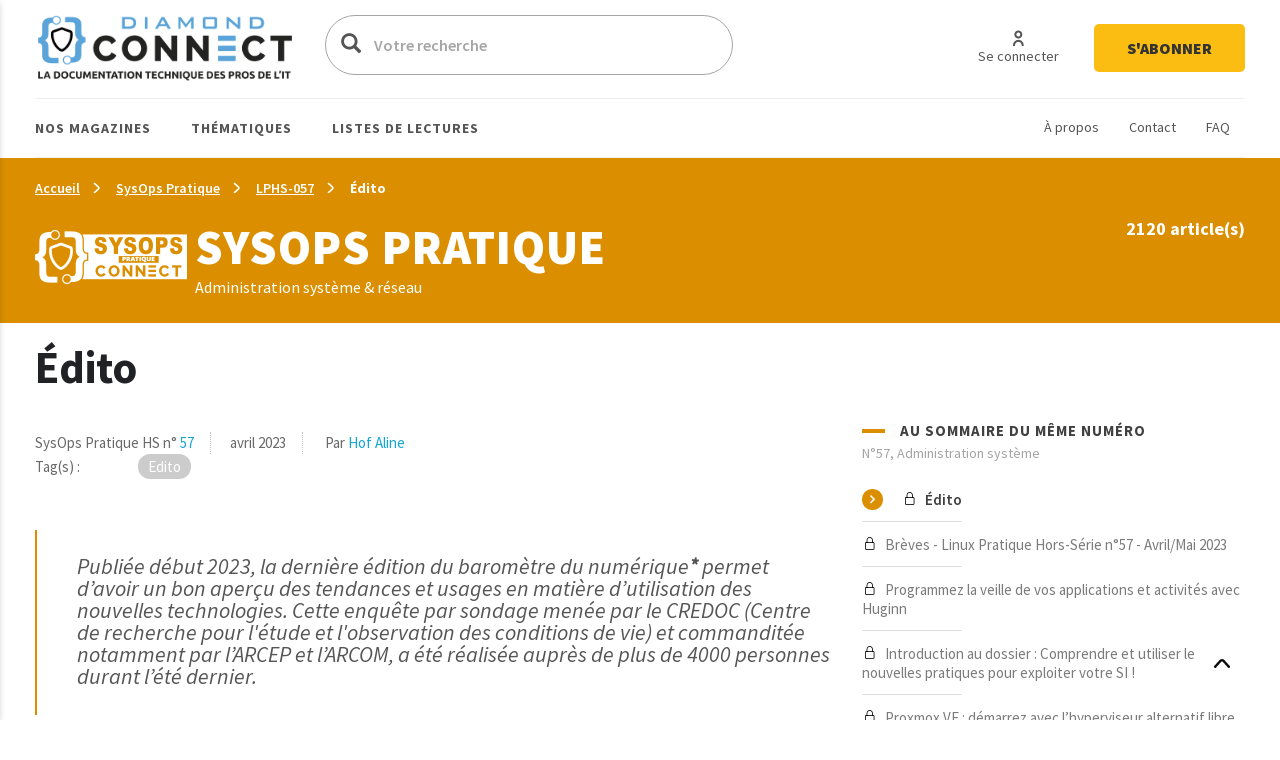

--- FILE ---
content_type: text/html; charset=UTF-8
request_url: https://connect.ed-diamond.com/linux-pratique/lphs-057/edito
body_size: 24621
content:
<!DOCTYPE html>
<html  lang="fr" dir="ltr">
  <head>
    <meta charset="utf-8" />
<script async src="https://www.googletagmanager.com/gtag/js?id=UA-22350734-6"></script>
<script>window.dataLayer = window.dataLayer || [];function gtag(){dataLayer.push(arguments)};gtag("js", new Date());gtag("set", "developer_id.dMDhkMT", true);gtag("config", "UA-22350734-6", {"groups":"default","anonymize_ip":true,"page_placeholder":"PLACEHOLDER_page_path"});</script>
<meta name="description" content="Publiée début 2023, la dernière édition du baromètre du numérique* permet d’avoir un bon aperçu des tendances et usages en matière d’utilisation des nouvelles technologies. Cette enquête par sondage menée par le CREDOC (Centre de recherche pour l&#039;étude et l&#039;observation des conditions de vie) et commanditée notamment par l’ARCEP et l’ARCOM, a été réalisée auprès de plus de 4000 personnes durant l’été dernier." />
<link rel="canonical" href="https://connect.ed-diamond.com/linux-pratique/lphs-057/edito" />
<meta name="robots" content="index, follow, noarchive, noimageindex, notranslate" />
<meta name="Generator" content="Drupal 11 (https://www.drupal.org)" />
<meta name="MobileOptimized" content="width" />
<meta name="HandheldFriendly" content="true" />
<meta name="viewport" content="width=device-width, initial-scale=1.0" />
<link rel="icon" href="/sites/default/files/favicon-connect-32x32.png" type="image/png" />

    <title>Édito | Connect - Editions Diamond</title>
    <meta name="application-name" content="Nova Monitoring" data-value="nova-monitoring-is-up" />
    <link rel="stylesheet" media="all" href="/sites/default/files/css/css_9psuqnnSgCG2lJVQnIt5HNTYwIQh4srbP-Sv4_lpdVM.css?delta=0&amp;language=fr&amp;theme=connect&amp;include=eJxLzi9K1U8pKi1IzNFLzEqs0ElGEkjJTMzJT9cpriwuSc3VT0osTtUpy0wtL9YHk3q5-SmlOakATAIZYw" />
<link rel="stylesheet" media="all" href="/sites/default/files/css/css_EPr2gCgCgkp8mxK325LgFtOcjb669KMU__C-9Jztt3s.css?delta=1&amp;language=fr&amp;theme=connect&amp;include=eJxLzi9K1U8pKi1IzNFLzEqs0ElGEkjJTMzJT9cpriwuSc3VT0osTtUpy0wtL9YHk3q5-SmlOakATAIZYw" />

    
    <link href="https://fonts.googleapis.com/css?family=Source+Sans+Pro:300,400,400i,600,700,900&display=swap" rel="stylesheet">
    <style type="text/css">
			.contextual_mag_45 .context_depending_background,
        .contextual_mag_45 .context_depending_background_before:before,
        .contextual_mag_45 .context_depending_link_background,
        .contextual_mag_45 aside .block-title:before,
        .contextual_mag_45 #block-views-block-view-articles-list-previous-magazines .title:before,
        /*.contextual_mag_45 .ct-article.full .field--name-field-ct-article-domains a,*/
        .contextual_mag_45 .context-depending-bgcolor-link a,
        .contextual_mag_45 .context_depending_link_background:hover,
        .contextual_mag_45 .context_depending_link_background:focus,
        .contextual_mag_45 .view-view-articles-list a.active:after,
        .contextual_mag_45 .title_tiret:before,
        .contextual_mag_45 #block-views-block-taxonomy-term-block-2 a {
	        background-color: #008C32;
	    }
	            
	    .contextual_mag_45 .context_depending_color_and_link,
	    .contextual_mag_45 .context_depending_color,
	    .contextual_mag_45 .context_depending_color_link,
	    .contextual_mag_45 .modal_header h3 a,
	    .contextual_mag_45 .modal_header .h3 a,
	    .contextual_mag_45 .context_depending_color_and_link a,
	    .path-taxonomy .contextual_mag_45 #modal_summary .title,
	    .path-taxonomy .contextual_mag_45 #modal_summary .title a {
	        color: #008C32;
	    }
            
	    .contextual_mag_45 .page-node-type-ct-article,
	    .contextual_mag_45 .ct-article.full .field--name-field-ct-article-digest {
	        border-color: #008C32;
	    }

		a.taxo45:before {
			background: #008C32 !important;
		}
			.contextual_mag_44 .context_depending_background,
        .contextual_mag_44 .context_depending_background_before:before,
        .contextual_mag_44 .context_depending_link_background,
        .contextual_mag_44 aside .block-title:before,
        .contextual_mag_44 #block-views-block-view-articles-list-previous-magazines .title:before,
        /*.contextual_mag_44 .ct-article.full .field--name-field-ct-article-domains a,*/
        .contextual_mag_44 .context-depending-bgcolor-link a,
        .contextual_mag_44 .context_depending_link_background:hover,
        .contextual_mag_44 .context_depending_link_background:focus,
        .contextual_mag_44 .view-view-articles-list a.active:after,
        .contextual_mag_44 .title_tiret:before,
        .contextual_mag_44 #block-views-block-taxonomy-term-block-2 a {
	        background-color: #009BDB;
	    }
	            
	    .contextual_mag_44 .context_depending_color_and_link,
	    .contextual_mag_44 .context_depending_color,
	    .contextual_mag_44 .context_depending_color_link,
	    .contextual_mag_44 .modal_header h3 a,
	    .contextual_mag_44 .modal_header .h3 a,
	    .contextual_mag_44 .context_depending_color_and_link a,
	    .path-taxonomy .contextual_mag_44 #modal_summary .title,
	    .path-taxonomy .contextual_mag_44 #modal_summary .title a {
	        color: #009BDB;
	    }
            
	    .contextual_mag_44 .page-node-type-ct-article,
	    .contextual_mag_44 .ct-article.full .field--name-field-ct-article-digest {
	        border-color: #009BDB;
	    }

		a.taxo44:before {
			background: #009BDB !important;
		}
			.contextual_mag_2 .context_depending_background,
        .contextual_mag_2 .context_depending_background_before:before,
        .contextual_mag_2 .context_depending_link_background,
        .contextual_mag_2 aside .block-title:before,
        .contextual_mag_2 #block-views-block-view-articles-list-previous-magazines .title:before,
        /*.contextual_mag_2 .ct-article.full .field--name-field-ct-article-domains a,*/
        .contextual_mag_2 .context-depending-bgcolor-link a,
        .contextual_mag_2 .context_depending_link_background:hover,
        .contextual_mag_2 .context_depending_link_background:focus,
        .contextual_mag_2 .view-view-articles-list a.active:after,
        .contextual_mag_2 .title_tiret:before,
        .contextual_mag_2 #block-views-block-taxonomy-term-block-2 a {
	        background-color: #4D8700;
	    }
	            
	    .contextual_mag_2 .context_depending_color_and_link,
	    .contextual_mag_2 .context_depending_color,
	    .contextual_mag_2 .context_depending_color_link,
	    .contextual_mag_2 .modal_header h3 a,
	    .contextual_mag_2 .modal_header .h3 a,
	    .contextual_mag_2 .context_depending_color_and_link a,
	    .path-taxonomy .contextual_mag_2 #modal_summary .title,
	    .path-taxonomy .contextual_mag_2 #modal_summary .title a {
	        color: #4D8700;
	    }
            
	    .contextual_mag_2 .page-node-type-ct-article,
	    .contextual_mag_2 .ct-article.full .field--name-field-ct-article-digest {
	        border-color: #4D8700;
	    }

		a.taxo2:before {
			background: #4D8700 !important;
		}
			.contextual_mag_4 .context_depending_background,
        .contextual_mag_4 .context_depending_background_before:before,
        .contextual_mag_4 .context_depending_link_background,
        .contextual_mag_4 aside .block-title:before,
        .contextual_mag_4 #block-views-block-view-articles-list-previous-magazines .title:before,
        /*.contextual_mag_4 .ct-article.full .field--name-field-ct-article-domains a,*/
        .contextual_mag_4 .context-depending-bgcolor-link a,
        .contextual_mag_4 .context_depending_link_background:hover,
        .contextual_mag_4 .context_depending_link_background:focus,
        .contextual_mag_4 .view-view-articles-list a.active:after,
        .contextual_mag_4 .title_tiret:before,
        .contextual_mag_4 #block-views-block-taxonomy-term-block-2 a {
	        background-color: #693460;
	    }
	            
	    .contextual_mag_4 .context_depending_color_and_link,
	    .contextual_mag_4 .context_depending_color,
	    .contextual_mag_4 .context_depending_color_link,
	    .contextual_mag_4 .modal_header h3 a,
	    .contextual_mag_4 .modal_header .h3 a,
	    .contextual_mag_4 .context_depending_color_and_link a,
	    .path-taxonomy .contextual_mag_4 #modal_summary .title,
	    .path-taxonomy .contextual_mag_4 #modal_summary .title a {
	        color: #693460;
	    }
            
	    .contextual_mag_4 .page-node-type-ct-article,
	    .contextual_mag_4 .ct-article.full .field--name-field-ct-article-digest {
	        border-color: #693460;
	    }

		a.taxo4:before {
			background: #693460 !important;
		}
			.contextual_mag_1 .context_depending_background,
        .contextual_mag_1 .context_depending_background_before:before,
        .contextual_mag_1 .context_depending_link_background,
        .contextual_mag_1 aside .block-title:before,
        .contextual_mag_1 #block-views-block-view-articles-list-previous-magazines .title:before,
        /*.contextual_mag_1 .ct-article.full .field--name-field-ct-article-domains a,*/
        .contextual_mag_1 .context-depending-bgcolor-link a,
        .contextual_mag_1 .context_depending_link_background:hover,
        .contextual_mag_1 .context_depending_link_background:focus,
        .contextual_mag_1 .view-view-articles-list a.active:after,
        .contextual_mag_1 .title_tiret:before,
        .contextual_mag_1 #block-views-block-taxonomy-term-block-2 a {
	        background-color: #D4210C;
	    }
	            
	    .contextual_mag_1 .context_depending_color_and_link,
	    .contextual_mag_1 .context_depending_color,
	    .contextual_mag_1 .context_depending_color_link,
	    .contextual_mag_1 .modal_header h3 a,
	    .contextual_mag_1 .modal_header .h3 a,
	    .contextual_mag_1 .context_depending_color_and_link a,
	    .path-taxonomy .contextual_mag_1 #modal_summary .title,
	    .path-taxonomy .contextual_mag_1 #modal_summary .title a {
	        color: #D4210C;
	    }
            
	    .contextual_mag_1 .page-node-type-ct-article,
	    .contextual_mag_1 .ct-article.full .field--name-field-ct-article-digest {
	        border-color: #D4210C;
	    }

		a.taxo1:before {
			background: #D4210C !important;
		}
			.contextual_mag_3 .context_depending_background,
        .contextual_mag_3 .context_depending_background_before:before,
        .contextual_mag_3 .context_depending_link_background,
        .contextual_mag_3 aside .block-title:before,
        .contextual_mag_3 #block-views-block-view-articles-list-previous-magazines .title:before,
        /*.contextual_mag_3 .ct-article.full .field--name-field-ct-article-domains a,*/
        .contextual_mag_3 .context-depending-bgcolor-link a,
        .contextual_mag_3 .context_depending_link_background:hover,
        .contextual_mag_3 .context_depending_link_background:focus,
        .contextual_mag_3 .view-view-articles-list a.active:after,
        .contextual_mag_3 .title_tiret:before,
        .contextual_mag_3 #block-views-block-taxonomy-term-block-2 a {
	        background-color: #DB8F00;
	    }
	            
	    .contextual_mag_3 .context_depending_color_and_link,
	    .contextual_mag_3 .context_depending_color,
	    .contextual_mag_3 .context_depending_color_link,
	    .contextual_mag_3 .modal_header h3 a,
	    .contextual_mag_3 .modal_header .h3 a,
	    .contextual_mag_3 .context_depending_color_and_link a,
	    .path-taxonomy .contextual_mag_3 #modal_summary .title,
	    .path-taxonomy .contextual_mag_3 #modal_summary .title a {
	        color: #DB8F00;
	    }
            
	    .contextual_mag_3 .page-node-type-ct-article,
	    .contextual_mag_3 .ct-article.full .field--name-field-ct-article-digest {
	        border-color: #DB8F00;
	    }

		a.taxo3:before {
			background: #DB8F00 !important;
		}
			.contextual_mag_74346 .context_depending_background,
        .contextual_mag_74346 .context_depending_background_before:before,
        .contextual_mag_74346 .context_depending_link_background,
        .contextual_mag_74346 aside .block-title:before,
        .contextual_mag_74346 #block-views-block-view-articles-list-previous-magazines .title:before,
        /*.contextual_mag_74346 .ct-article.full .field--name-field-ct-article-domains a,*/
        .contextual_mag_74346 .context-depending-bgcolor-link a,
        .contextual_mag_74346 .context_depending_link_background:hover,
        .contextual_mag_74346 .context_depending_link_background:focus,
        .contextual_mag_74346 .view-view-articles-list a.active:after,
        .contextual_mag_74346 .title_tiret:before,
        .contextual_mag_74346 #block-views-block-taxonomy-term-block-2 a {
	        background-color: #EBC544;
	    }
	            
	    .contextual_mag_74346 .context_depending_color_and_link,
	    .contextual_mag_74346 .context_depending_color,
	    .contextual_mag_74346 .context_depending_color_link,
	    .contextual_mag_74346 .modal_header h3 a,
	    .contextual_mag_74346 .modal_header .h3 a,
	    .contextual_mag_74346 .context_depending_color_and_link a,
	    .path-taxonomy .contextual_mag_74346 #modal_summary .title,
	    .path-taxonomy .contextual_mag_74346 #modal_summary .title a {
	        color: #EBC544;
	    }
            
	    .contextual_mag_74346 .page-node-type-ct-article,
	    .contextual_mag_74346 .ct-article.full .field--name-field-ct-article-digest {
	        border-color: #EBC544;
	    }

		a.taxo74346:before {
			background: #EBC544 !important;
		}
	</style>
		<script type="text/javascript" src="https://cache.consentframework.com/js/pa/42983/c/3RvEJ/stub"></script>
	<script type="text/javascript" src="https://choices.consentframework.com/js/pa/42983/c/3RvEJ/cmp" async></script>
	<script type="text/javascript">
		var _mtm = window._mtm = window._mtm || [];
			_mtm.push({'mtm.startTime': (new Date().getTime()), 'event': 'mtm.Start'});
			(function() {
			var d=document, g=d.createElement('script'), s=d.getElementsByTagName('script')[0];
			g.async=true; g.src='https://stats.ed-diamond.com/js/container_i30SYTVL.js'; s.parentNode.insertBefore(g,s);
		})();

		var _paq = window._paq = window._paq || [];
			/* tracker methods like "setCustomDimension" should be called before "trackPageView" */
			_paq.push(['trackPageView']);
			_paq.push(['enableLinkTracking']);
			(function() {
			var u="//stats.ed-diamond.com/";
			_paq.push(['setTrackerUrl', u+'matomo.php']);
			_paq.push(['setSiteId', '1']);
			var d=document, g=d.createElement('script'), s=d.getElementsByTagName('script')[0];
			g.async=true; g.src=u+'matomo.js'; s.parentNode.insertBefore(g,s);
		})();
	</script>
  </head>
  <body class="notlogged path-node page-node-type-ct-article has-glyphicons">
    <a href="#main-content" class="visually-hidden focusable skip-link">
      Aller au contenu principal
    </a>
    
      <div class="dialog-off-canvas-main-canvas" data-off-canvas-main-canvas>
    <div id="page" class="contextual_mag_3 notmain">

  <div id="modalfs_layer" data-total="0" data-last=""></div>
  <div id="sidr"></div>
                      <header class="navbar_fs navbar-default_fs" id="navbar" role="banner">
		    

  <div class="container">
<div class="navbar-header_fs">
    <div class="region region-navigation">
    <section id="block-headerstandard" class="block block-block-content block-block-contentba289f63-2214-4029-9f88-26d4ed6dc80b clearfix">
  
    

      
  <div class="field field--name-field-logo field--type-image field--label-visually_hidden">
    <div class="field--label sr-only">Logo</div>
              <div class="field--item"><a class="logo_link" href="/" title="Accueil" rel="home">  <img loading="lazy" src="/sites/default/files/2021-07/logo-connect.png" width="324" height="62" alt="Logo Connect - Editions Diamond" class="img-responsive" />

</a></div>
          </div>

  </section>

<div class="search-block-form block block-search block-search-form-block" data-drupal-selector="search-block-form" id="block-connect-formulairederecherche" role="search">
      <form action="/search/node" method="get" id="search-block-form" accept-charset="UTF-8">
  <div class="form-item js-form-item form-type-search js-form-type-search form-item-keys js-form-item-keys form-no-label form-group">
      <label for="edit-keys" class="control-label sr-only">Votre recherche</label>
  
  
  <div class="input-group"><span class="hidden placeholderalt">Votre recherche</span><input title="Exemple : Pentest, Code, Arduino, Denis Bodor" data-drupal-selector="edit-keys" class="form-search form-control" placeholder="Votre recherche" type="search" id="edit-keys" name="keys" value="" size="15" maxlength="128" /><span class="input-group-btn"><button type="submit" value="Votre recherche" class="button js-form-submit form-submit btn-primary btn icon-only"><span class="sr-only">Votre recherche</span><span class="icon glyphicon glyphicon-search" aria-hidden="true"></span></button></span></div>

  
  
      <div id="edit-keys--description" class="description help-block">
      Exemple : Pentest, Code, Arduino, Denis Bodor
    </div>
  </div>
<input data-drupal-selector="edit-brands-" type="hidden" name="brands[]" value="3" /><div class="form-actions form-group js-form-wrapper form-wrapper" data-drupal-selector="edit-actions" id="edit-actions"></div>

</form>

    <a href="/search/node" id="trigger_search" class="hidden">
    <svg width="24" height="25" viewBox="0 0 24 25" fill="none" xmlns="http://www.w3.org/2000/svg">
    <path d="M5.42357 7.19064H12.6327C13.1156 9.5739 16.4166 9.571 16.9023 7.19064H19.5764C19.6888 7.19064 19.7965 7.14477 19.8759 7.06311C19.9554 6.98145 20 6.8707 20 6.75521C20 6.63973 19.9554 6.52898 19.8759 6.44732C19.7965 6.36566 19.6888 6.31978 19.5764 6.31978H16.9023C16.4166 3.93362 13.1156 3.93652 12.6327 6.31978H5.42357C5.31123 6.31978 5.2035 6.36566 5.12406 6.44732C5.04463 6.52898 5 6.63973 5 6.75521C5 6.8707 5.04463 6.98145 5.12406 7.06311C5.2035 7.14477 5.31123 7.19064 5.42357 7.19064ZM14.759 5.38796C15.1103 5.38872 15.447 5.53232 15.6957 5.78739C15.9443 6.04246 16.0847 6.3883 16.0862 6.74941C16.0382 8.5579 13.4883 8.5637 13.429 6.74941C13.4305 6.3878 13.5713 6.04152 13.8206 5.78637C14.0698 5.53121 14.4073 5.38796 14.759 5.38796Z" fill="#0A0A0A"/>
    <path d="M19.5764 12.0646H12.3673C11.8844 9.68131 8.5834 9.68131 8.0977 12.0646H5.42357C5.31123 12.0646 5.2035 12.1104 5.12406 12.1921C5.04463 12.2738 5 12.3845 5 12.5C5 12.6155 5.04463 12.7262 5.12406 12.8079C5.2035 12.8896 5.31123 12.9354 5.42357 12.9354H8.0977C8.5834 15.3187 11.8844 15.3187 12.3673 12.9354H19.5764C19.6888 12.9354 19.7965 12.8896 19.8759 12.8079C19.9554 12.7262 20 12.6155 20 12.5C20 12.3845 19.9554 12.2738 19.8759 12.1921C19.7965 12.1104 19.6888 12.0646 19.5764 12.0646ZM11.5625 12.5C11.5032 14.3027 8.95896 14.2998 8.90531 12.5C8.95896 10.6915 11.5117 10.6944 11.5625 12.5Z" fill="#0A0A0A"/>
    <path d="M19.5764 17.8094H16.9023C16.4166 15.4261 13.1156 15.429 12.6327 17.8094H5.42357C5.31123 17.8094 5.2035 17.8552 5.12406 17.9369C5.04463 18.0185 5 18.1293 5 18.2448C5 18.3603 5.04463 18.471 5.12406 18.5527C5.2035 18.6343 5.31123 18.6802 5.42357 18.6802H12.6327C13.1156 21.0664 16.4194 21.0635 16.9023 18.6802H19.5764C19.6888 18.6802 19.7965 18.6343 19.8759 18.5527C19.9554 18.471 20 18.3603 20 18.2448C20 18.1293 19.9554 18.0185 19.8759 17.9369C19.7965 17.8552 19.6888 17.8094 19.5764 17.8094ZM14.759 19.612C14.5841 19.612 14.411 19.5766 14.2494 19.5077C14.0879 19.4388 13.9411 19.3378 13.8176 19.2106C13.694 19.0833 13.5961 18.9322 13.5295 18.766C13.4628 18.5998 13.4287 18.4217 13.429 18.2419C13.4883 16.4334 16.0382 16.445 16.0862 18.2419C16.0866 18.4214 16.0526 18.5993 15.9861 18.7653C15.9196 18.9314 15.8219 19.0823 15.6987 19.2095C15.5754 19.3368 15.429 19.4378 15.2678 19.5069C15.1066 19.5759 14.9337 19.6117 14.759 19.612Z" fill="#0A0A0A"/>
    </svg>
    Recherche avancée  </a>
</div>
<nav role="navigation" aria-labelledby="block-connect-account-menu-menu" id="block-connect-account-menu">
            
  <div class="visually-hidden" id="block-connect-account-menu-menu" class="h2">User account menu</div>
  

        
      <ul class="menu menu--account nav navbar-nav navbar-right">
                      <li class="first">
                                                          <a href="/user/login" data-drupal-link-system-path="user/login"><span>Se connecter</span></a>
              </li>
                      <li class="last">
                                                          <a href="https://boutique.ed-diamond.com/abonnements"><span>S&#039;abonner</span></a>
              </li>
        </ul>
  

  </nav>

  </div>

  </div>

  <div id="navbar-collapse" class="">

	  <a href="#" id="mobile_menu">
		<i></i>
		<i></i>
		<i></i>
	  </a>

	  <div class="region region-navigation-collapsible">
    <nav role="navigation" aria-labelledby="block-headernavigationsecondaire-menu" id="block-headernavigationsecondaire">
            
  <div class="visually-hidden" id="block-headernavigationsecondaire-menu" class="h2">Navigation secondaire</div>
  

        
      <ul class="menu menu--secondary nav">
                      <li class="first">
                                                          <a href="/a-propos-connect" data-drupal-link-system-path="node/85137"><span>À propos</span></a>
              </li>
                      <li>
                                                          <a href="/contact" data-drupal-link-system-path="webform/contact"><span>Contact</span></a>
              </li>
                      <li class="last">
                                                          <a href="/faq" data-drupal-link-system-path="node/85135"><span>FAQ</span></a>
              </li>
        </ul>
  

  </nav>
<nav role="navigation" aria-labelledby="block-connect-main-menu-menu" id="block-connect-main-menu">
            
  <div class="visually-hidden" id="block-connect-main-menu-menu" class="h2">Main navigation</div>
  

        
      <ul class="menu menu--main nav navbar-nav">
                
            <li class="expanded first">
                                                                                <a href="/acces-par-magazine" class="1 taxo" data-toggles="dropdown" data-drupal-link-system-path="acces-par-magazine">Nos magazines <span class="caret"></span></a>
        
                        <ul class="dropdown-menu">
                
            <li class="first">
                                          <a href="/gnu-linux-magazine">
                          <span class="icon">
                <img src="https://connect.ed-diamond.com/sites/default/files/2022-04/logoLM_0.jpg" alt="">
              </span>
            GNU/Linux Magazine
          </a>
        
              </li>
                
            <li>
                                          <a href="/linux-pratique">
                          <span class="icon">
                <img src="https://connect.ed-diamond.com/sites/default/files/2025-06/manufacturer_4-connect_1.png" alt="">
              </span>
            SysOps Pratique
          </a>
        
              </li>
                
            <li>
                                          <a href="/hackable">
                          <span class="icon">
                <img src="https://connect.ed-diamond.com/sites/default/files/2022-04/logoHK.jpg" alt="">
              </span>
            Hackable
          </a>
        
              </li>
                
            <li class="last">
                                          <a href="/misc">
                          <span class="icon">
                <img src="https://connect.ed-diamond.com/sites/default/files/2022-04/logoMISC.jpg" alt="">
              </span>
            MISC
          </a>
        
              </li>
        </ul>
  
              </li>
                
            <li class="expanded">
                                                                                <a href="/acces-par-thematique" class="1 taxo" data-toggles="dropdown" data-drupal-link-system-path="acces-par-thematique">Thématiques <span class="caret"></span></a>
        
                        <ul class="dropdown-menu">
                
            <li class="first">
                                          <a href="/domaine/code-algo-ia-big-data-web">
            IA / Big Data / Code / Algo / Web
          </a>
        
              </li>
                
            <li>
                                          <a href="/domaine/cybersecurite-offensive-defensive">
            Cybersécurité offensive &amp; défensive
          </a>
        
              </li>
                
            <li>
                                          <a href="/domaine/electronique-embarque-radio-iot">
            Électronique / Embarqué / Radio / IoT
          </a>
        
              </li>
                
            <li class="last">
                                          <a href="/domaine/sysadmin-sysops-devops-sre-sous-linux">
            Administration Système &amp; Réseau Linux
          </a>
        
              </li>
        </ul>
  
              </li>
                
            <li class="expanded last">
                                                                                <a href="/listes-de-lecture-de-la-redaction" class="1 taxo" data-toggles="dropdown" data-drupal-link-system-path="listes-de-lecture-de-la-redaction">Listes de lectures <span class="caret"></span></a>
        
                        <ul class="dropdown-menu">
                
            <li class="first">
                                          <a href="/listes-de-lecture/best-of-de-la-redaction">
            Best of de la rédaction
          </a>
        
              </li>
                
            <li>
                                          <a href="/listes-de-lecture/cas-pratiques">
            Cas pratiques
          </a>
        
              </li>
                
            <li>
                                          <a href="/listes-de-lecture/parcours-pedagogiques">
            Parcours pédagogiques
          </a>
        
              </li>
                
            <li>
                                          <a href="/listes-de-lecture/tour-d-horizon">
            Tours d&#039;horizon
          </a>
        
              </li>
                
            <li class="last">
                                          <a href="#modal_login">
            Mes listes de lecture
          </a>
        
              </li>
        </ul>
  
              </li>
        </ul>
  

  </nav>

  </div>

  </div>
  </div>
      </header>
      
        
              <div class="sub_header context_depending_background" role="heading">
        <div class="region region-header">
      <div class="container bread_wrapper">
			  <ol class="breadcrumb">
	    	      <li >
							        				<a href="/">Accueil</a>
	        	      </li>
	        
	      	    	      <li >
							        				<a href="/linux-pratique">SysOps Pratique</a>
	        	      </li>
	        
	      	    	      <li >
							        				<a href="/linux-pratique/lphs-057">LPHS-057</a>
	        	      </li>
	        
	      	    	      <li  class="active">
							        				Édito
	        	      </li>
	        
	      	    	  </ol>
	</div>
	<div class="mag_line context_depending_background">
		<div class="container">
      <div class="rowflex">
        <div class="d-flex col-xs-12 col-md-7 align-items-center">
          <div class="d-flex">
            <div>
              <img class="img-responsive" src="/sites/default/files/2025-06/logoconnect-SOP-reverse.png" alt="" />
            </div>
            <div class="logotext">
                            <p class="title fs-4xl h1" style="margin: 0; color: #fff;">
                SysOps Pratique
              </p>
              <div class="subtitle">
                Administration système &amp; réseau
              </div>    
            </div>
          </div>
        </div>
        <div class="col-xs-12 col-md-5 nums">
          <div id="subheader_master_row"></div>
          <div class="alignthis">
            <span class="number">
              2120 article(s)            </span>
            <div class="hidden">
              <a href="#" class="btn-white">
                En savoir plus              </a>
            </div>
          </div>
        </div>
      </div>
		</div>
	</div>


<div data-drupal-messages-fallback class="hidden"></div>
    


  </div>

    </div>
  
        
        <div role="main" class="main-container js-quickedit-main-content container moveabonnezvousmaintenant">

      
            

      <div class="main-container-inner">
        <div class="bg0"></div>
                              <div class="pub_left">
                <div class="region region-pub-left">
    <section id="block-advertisingblock-top-left-12" class="block block-connect-advertising block-advertising-block clearfix">
  
    

      <div class="clear-both advertisingElement" data-advertisement-id="" data-event-url="">
        </div>

  </section>

<section id="block-advertisingblock-top-left-14" class="block block-connect-advertising block-advertising-block clearfix">
  
    

      <div class="clear-both advertisingElement" data-advertisement-id="" data-event-url="">
        </div>

  </section>


  </div>

            </div>
                  
                              <div class="pub_right">
                <div class="region region-pub-right">
    <section id="block-advertisingblock-bottom-left-21" class="block block-connect-advertising block-advertising-block clearfix">
  
    

      <div class="clear-both advertisingElement" data-advertisement-id="" data-event-url="">
        </div>

  </section>

<section id="block-advertisingblock-top-right-12" class="block block-connect-advertising block-advertising-block clearfix">
  
    

      <div class="clear-both advertisingElement" data-advertisement-id="" data-event-url="">
        </div>

  </section>


  </div>

            </div>
                          <div class="row master-row">

                    
                                                        <section class="col-xs-12 col-sm-8 mainer">
                              <a href="#aside" id="open_aside" class="modal_link context_depending_color"><i class="custom-menu"></i></a>
                                          
                                                              
                              
                                          
                            
  <div class="navigate_fs clearfix hidden">
							  <a href="/linux-pratique/lphs-057/breves-linux-pratique-hors-serie-ndeg57-avril-mai-2023" class="rounded" title="Article suivant"><i class="custom-cheveron-right"></i> </a>
			
	<div class="sharethis">
		<a href="#" data-type="twitter" class="social-sharing"><i class="custom-twitter"></i></a>
		<a href="#" data-type="facebook" class="social-sharing"><i class="custom-facebook"></i></a>
		<a href="#" data-type="linkedin" class="social-sharing"><i class="custom-linkedin"></i></a>
	</div>
    
                    <div class="region region-navigate-fs">
    <section id="block-addtoreadlistblock" class="block block-connect-readlist block-add-to-readlist-block clearfix">
  
    

      <a class="modal_link rounded use-ajax" data-target="#add_to_list_modal" href="/readlist/get/modal/0" title="Ajouter à une liste de lecture">
	<img class="empty" src="/themes/connect/images/addlist-e.svg">
    <img class="full hidden" src="/themes/connect/images/addlist-f.svg">
    Ajouter à une liste de lecture</a>
  </section>

<section id="block-addtoalertblock" class="block block-connect-alert block-add-to-alert-block clearfix">
  
    

      <a id="addAlert" class="rounded" data-url="L2FsZXJ0L2FkZC84NjI3Nw==" href="#" title="Créer une alerte à partir des caractéristiques de cet article (magazine, domaine(s), tag(s), auteur(s))">
    <svg style="margin-right: 7px" width="30" height="32" viewBox="0 0 30 32" fill="none" xmlns="http://www.w3.org/2000/svg">
        <rect x="0.5" y="0.5" width="29" height="31" rx="14.5" stroke="#A5A5A5"/>
        <path d="M21.992 19.9535C21.907 19.0399 21.1171 18.3225 20.1971 18.3225C20.0871 18.3225 19.9996 18.2322 19.9996 18.1186V15.0786C19.9996 12.8206 18.5997 10.8516 16.6724 10.1161C16.6949 9.99996 16.7074 9.88127 16.7074 9.76254C16.7074 8.78969 15.9425 8 15 8C14.0576 8 13.2927 8.78969 13.2927 9.76258C13.2927 9.87873 13.3052 9.99483 13.3252 10.1058C12.6627 10.3484 12.0503 10.7329 11.5278 11.2542C10.5429 12.2348 10.0005 13.5535 10.0005 14.9677V18.1187C10.0005 18.2297 9.91298 18.3226 9.80298 18.3226C8.88056 18.3226 8.09311 19.04 8.00812 19.9535C7.96061 20.4619 8.12313 20.9677 8.45559 21.3445C8.78555 21.7187 9.25803 21.9355 9.75046 21.9355H12.7652C12.8902 23.0942 13.8451 24 15 24C16.1549 24 17.1099 23.0942 17.2349 21.9355H20.2496C20.7421 21.9355 21.2145 21.7187 21.5445 21.3445C21.8745 20.9677 22.0395 20.4619 21.992 19.9535ZM15 9.03224C15.39 9.03224 15.7075 9.35998 15.7075 9.76254C15.7075 9.79607 15.7025 9.82706 15.6974 9.86058C15.5275 9.83477 15.355 9.81671 15.1825 9.81154C14.885 9.8012 14.5925 9.82188 14.3026 9.86317C14.2975 9.82964 14.2925 9.79866 14.2925 9.76513C14.2926 9.35998 14.6101 9.03224 15 9.03224ZM15 22.9677C14.3976 22.9677 13.8927 22.5238 13.7751 21.9354H16.2249C16.1075 22.5238 15.6025 22.9677 15 22.9677ZM20.8045 20.6503C20.6596 20.8129 20.4646 20.9032 20.2496 20.9032H9.75051C9.53551 20.9032 9.34056 20.8128 9.19554 20.6503C9.05055 20.4877 8.98305 20.2735 9.00555 20.0516C9.04053 19.6619 9.39304 19.3548 9.80548 19.3548C10.4654 19.3548 11.0029 18.8 11.0029 18.1187V14.9677C11.0029 13.8374 11.4378 12.7819 12.2253 11.9974C12.9752 11.2465 13.9551 10.8387 15 10.8387C15.0501 10.8387 15.0975 10.8387 15.1475 10.8413C17.2698 10.9187 18.9997 12.8206 18.9997 15.0787V18.1187C18.9997 18.8 19.5371 19.3548 20.1971 19.3548C20.6096 19.3548 20.9621 19.6619 20.997 20.0516C21.017 20.2735 20.9495 20.4851 20.8045 20.6503Z" fill="#A5A5A5"/>
        <path d="M8.5256 14.1935C8.75558 14.1935 8.96305 14.0284 9.01307 13.7884C9.25553 12.6555 9.80298 11.6233 10.6029 10.8026C10.7979 10.6013 10.7979 10.2736 10.6029 10.0723C10.4079 9.87101 10.0904 9.87101 9.89549 10.0723C8.96059 11.0322 8.31812 12.2426 8.03567 13.569C7.97568 13.8477 8.14567 14.1238 8.41564 14.1832C8.45563 14.191 8.49062 14.1935 8.5256 14.1935Z" fill="#A5A5A5"/>
        <path d="M21.4745 14.1935C21.5095 14.1935 21.547 14.1884 21.582 14.1807C21.852 14.1187 22.0219 13.8452 21.962 13.5665C21.6795 12.24 21.037 11.0323 20.1021 10.0697C19.9071 9.86838 19.5896 9.86838 19.3947 10.0697C19.1997 10.271 19.1997 10.5987 19.3947 10.8C20.1921 11.6206 20.7421 12.6529 20.9845 13.7858C21.037 14.0284 21.2445 14.1935 21.4745 14.1935Z" fill="#A5A5A5"/>
    </svg>
    Créer une alerte.</a>

  </section>


  </div>

            </div>

  <div class="block_content">
	
	
    <h1>Édito</h1>

        

    <a id="main-content"></a>
    

      <div class="region region-content">
        <article data-history-node-id="86277" class="ct-article full clearfix">

  
    

  
  <div class="content">

    
  	  		
  <div class="field field--name-field-ct-article-magazine field--type-entity-reference field--label-visually_hidden">
    <div class="field--label sr-only">Magazine</div>
              <div class="field--item">
  <div class="field field--name-field-ct-magazine-brand field--type-entity-reference field--label-visually_hidden">
    <div class="field--label sr-only">Marque</div>
              <div class="field--item">SysOps Pratique</div>
          </div>

	      HS  
	n° <a href="/linux-pratique/lphs-057">
  <div class="field field--name-field-ct-magazine-number field--type-integer field--label-visually_hidden">
    <div class="field--label sr-only">Numéro</div>
              <div class="field--item">57</div>
          </div>
</a> 
  <div class="field field--name-field-ct-magazine-begin-date field--type-datetime field--label-visually_hidden">
    <div class="field--label sr-only">Mois de parution</div>
              <div class="field--item">avril 2023</div>
          </div>


	<i data-mag="86269"></i>
</div>
          </div>

  	    
  <div class="field field--name-field-ct-article-authors field--type-entity-reference field--label-visually_hidden">
    <div class="field--label sr-only">Auteurs</div>
          <div class="field--items">
        Par 
              <div class="field--item"><a href="/auteur/hof-aline" hreflang="fr">Hof Aline</a></div>
              </div>
      </div>


    
  	
  <div class="field field--name-field-ct-article-tags field--type-entity-reference field--label-above">
    <div class="field--label">Tag(s)</div>
          <div class="field--items">
              <div class="field--item"><a href="/search/node?tags%5B0%5D=73791" hreflang="fr">Edito</a></div>
              </div>
      </div>

    <br />
    <br />
    <div id="summmm">
      
  <div class="field field--name-field-ct-article-digest field--type-text-long field--label-visually_hidden">
    <div class="field--label sr-only">Résumé</div>
              <div class="field--item"><p>Publiée début 2023, la dernière édition du baromètre du numérique<strong>*</strong> permet d’avoir un bon aperçu des tendances et usages en matière d’utilisation des nouvelles technologies. Cette enquête par sondage menée par le CREDOC (Centre de recherche pour l'étude et l'observation des conditions de vie) et commanditée notamment par l’ARCEP et l’ARCOM, a été réalisée auprès de plus de 4000 personnes durant l’été dernier.</p>
</div>
          </div>

    </div>
	  <br />

  	  		<div class="truncated_body"><p>Parmi les leçons à tirer de cette étude concernant les pratiques numériques, on retiendra entre autres un usage grandissant des objets connectés avec 40&nbsp;% des sondés qui en sont équipés (24 points de plus par rapport à 2019), un…</div>
  	
  </div>
			<div class="restrictive_content">
			<div class="abo_box">
                <div class="tacenter percent">
          La suite est réservée aux abonnés. Il vous reste 90% à découvrir.        </div>
        <div class="login_fs">
          <span>Déjà abonné ?</span> <a class="lined modal_link" href="#modal_login" data-ajaxcontent="/user/login div.block_content">Se connecter</a>
        </div>
        <div class="infos">
          <ul>
            <li>Accédez à tous les contenus de Connect en illimité</li>
            <li>Découvrez des listes de lecture et des contenus Premium</li>
            <li>Consultez les nouveaux articles en avant-première</li>
          </ul>
        </div>
        <div class="tacenter fw-bold fz-28 mb-3">
          Envie de lire la suite ? Rejoignez Connect        </div>
        <a class="yellow_btn" href="https://boutique.ed-diamond.com/abonnements?brand=4">Je m'abonne maintenant</a>
			</div>
		</div>
		<div></div>
	</article>


    </div>
  

	
  </div>
  <br><br>
	<div class="sharethis">
		<a href="#" data-type="twitter" class="social-sharing"><i class="custom-twitter"></i></a>
		<a href="#" data-type="facebook" class="social-sharing"><i class="custom-facebook"></i></a>
		<a href="#" data-type="linkedin" class="social-sharing"><i class="custom-linkedin"></i></a>
	</div>
            </section>
          
                    
                                    <aside class="col-sm-4" role="complementary" id="aside">
                <a href="#" class="close_modal"><i class="custom-cheveron-right"></i></a>
                  <div class="region region-sidebar-second">
    <section id="block-connect-advertising-leaderboard-node--2" class="block block-connect-advertising block-advertising-block clearfix">
  
    

      <div class="clear-both advertisingElement" data-advertisement-id="" data-event-url="">
        </div>

  </section>

<section class="views-element-container block block-views block-views-blockview-articles-list-block-2 clearfix" id="block-views-block-view-articles-list-block-2-2">
  
      <div class="block-title h2"><span>Au sommaire du même numéro</span></div>
    

  <div class="inthisarticle">
    N°57, Administration système
  </div>

      <div class="form-group"><div class="view view-view-articles-list view-id-view_articles_list view-display-id-block_2 js-view-dom-id-dc8ebe52d8e156ea027d8a5f7f1a42c1280b38dc1c785981286f2d6f14ba0925">
  
    
      
      <div class="view-content">
      

    <div class="views-row">
	  <div class="view_inner"><div class="views-field views-field-title"><span class="field-content"><a href="/linux-pratique/lphs-057/edito" hreflang="fr"><span class="is_locked_icon">Édito</span></a></span></div></div>
  </div>
    <div class="views-row">
	  <div class="view_inner"><div class="views-field views-field-title"><span class="field-content"><a href="/linux-pratique/lphs-057/breves-linux-pratique-hors-serie-ndeg57-avril-mai-2023" hreflang="fr"><span class="is_locked_icon">Brèves - Linux Pratique Hors-Série n°57 - Avril/Mai 2023</span></a></span></div></div>
  </div>
    <div class="views-row">
	  <div class="view_inner"><div class="views-field views-field-title"><span class="field-content"><a href="/linux-pratique/lphs-057/programmez-la-veille-de-vos-applications-et-activites-avec-huginn" hreflang="fr"><span class="is_locked_icon">Programmez la veille de vos applications et activités avec Huginn</span></a></span></div></div>
  </div>
    <div class="views-row">
	  <div class="view_inner"><div class="views-field views-field-title"><span class="field-content"><a href="/linux-pratique/lphs-057/introduction-au-dossier-comprendre-et-utiliser-les-nouvelles-pratiques-pour-exploiter-votre-si" hreflang="fr"><span class="is_locked_icon">Introduction au dossier : Comprendre et utiliser les nouvelles pratiques pour exploiter votre SI !</span></a></span></div></div>
  </div>
    <div class="views-row">
	  <div class="view_inner"><div class="views-field views-field-title"><span class="field-content"><a href="/linux-pratique/lphs-057/proxmox-ve-demarrez-avec-l-hyperviseur-alternatif-libre" hreflang="fr"><span class="is_locked_icon">Proxmox VE : démarrez avec l’hyperviseur alternatif libre</span></a></span></div></div>
  </div>
    <div class="views-row">
	  <div class="view_inner"><div class="views-field views-field-title"><span class="field-content"><a href="/linux-pratique/lphs-057/introduction-aux-conteneurs-a-l-aide-de-podman" hreflang="fr"><span class="is_locked_icon">Introduction aux conteneurs à l’aide de Podman</span></a></span></div></div>
  </div>
    <div class="views-row">
	  <div class="view_inner"><div class="views-field views-field-title"><span class="field-content"><a href="/linux-pratique/lphs-057/a-la-decouverte-de-l-orchestration-de-conteneurs" hreflang="fr"><span class="is_locked_icon">À la découverte de l’orchestration de conteneurs</span></a></span></div></div>
  </div>
    <div class="views-row">
	  <div class="view_inner"><div class="views-field views-field-title"><span class="field-content"><a href="/linux-pratique/lphs-057/introduction-a-l-automatisation-avec-ansible" hreflang="fr"><span class="is_locked_icon">Introduction à l’automatisation avec Ansible</span></a></span></div></div>
  </div>
    <div class="views-row">
	  <div class="view_inner"><div class="views-field views-field-title"><span class="field-content"><a href="/linux-pratique/lphs-057/automatiser-votre-infrastructure-kafka-pour-l-event-streaming" hreflang="fr"><span class="is_locked_icon">Automatiser votre infrastructure Kafka pour l&#039;Event Streaming</span></a></span></div></div>
  </div>
    <div class="views-row">
	  <div class="view_inner"><div class="views-field views-field-title"><span class="field-content"><a href="/linux-pratique/lphs-057/getting-things-done...-avec-bash" hreflang="fr"><span class="is_locked_icon">Getting Things Done... avec Bash !</span></a></span></div></div>
  </div>

    </div>
  
          </div>
</div>

  </section>
<div class="search-block-form block block-search block-search-form-block" data-drupal-selector="search-block-form" id="block-formulairederecherche-3" role="search">
  <div class="block-title">
    <div>
      Rechercher dans <span></span>
    </div>
    <div class="hidden">
      Rechercher parmi nos 2120 articles    </div>
  </div>
  <div class="number_current_mag total_article">
    parmi <span></span> !
  </div>
      <form action="/search/node" method="get" id="search-block-form" accept-charset="UTF-8">
  <div class="form-item js-form-item form-type-search js-form-type-search form-item-keys js-form-item-keys form-no-label form-group">
      <label for="edit-keys" class="control-label sr-only">Votre recherche</label>
  
  
  <div class="input-group"><span class="hidden placeholderalt">Votre recherche</span><input title="Exemple : Pentest, Code, Arduino, Denis Bodor" data-drupal-selector="edit-keys" class="form-search form-control" placeholder="Votre recherche" type="search" id="edit-keys" name="keys" size="15" maxlength="128" /><span class="input-group-btn"><button type="submit" value="Votre recherche" class="button js-form-submit form-submit btn-primary btn icon-only"><span class="sr-only">Votre recherche</span><span class="icon glyphicon glyphicon-search" aria-hidden="true"></span></button></span></div>

  
  
      <div id="edit-keys--description" class="description help-block">
      Exemple : Pentest, Code, Arduino, Denis Bodor
    </div>
  </div>
<input data-drupal-selector="edit-brands-" type="hidden" name="brands[]" value="3" /><div class="form-actions form-group js-form-wrapper form-wrapper" data-drupal-selector="edit-actions" id="edit-actions"></div>

</form>

    <a href="/search/node" id="trigger_search" class="hidden">
    <svg width="24" height="25" viewBox="0 0 24 25" fill="none" xmlns="http://www.w3.org/2000/svg">
    <path d="M5.42357 7.19064H12.6327C13.1156 9.5739 16.4166 9.571 16.9023 7.19064H19.5764C19.6888 7.19064 19.7965 7.14477 19.8759 7.06311C19.9554 6.98145 20 6.8707 20 6.75521C20 6.63973 19.9554 6.52898 19.8759 6.44732C19.7965 6.36566 19.6888 6.31978 19.5764 6.31978H16.9023C16.4166 3.93362 13.1156 3.93652 12.6327 6.31978H5.42357C5.31123 6.31978 5.2035 6.36566 5.12406 6.44732C5.04463 6.52898 5 6.63973 5 6.75521C5 6.8707 5.04463 6.98145 5.12406 7.06311C5.2035 7.14477 5.31123 7.19064 5.42357 7.19064ZM14.759 5.38796C15.1103 5.38872 15.447 5.53232 15.6957 5.78739C15.9443 6.04246 16.0847 6.3883 16.0862 6.74941C16.0382 8.5579 13.4883 8.5637 13.429 6.74941C13.4305 6.3878 13.5713 6.04152 13.8206 5.78637C14.0698 5.53121 14.4073 5.38796 14.759 5.38796Z" fill="#0A0A0A"/>
    <path d="M19.5764 12.0646H12.3673C11.8844 9.68131 8.5834 9.68131 8.0977 12.0646H5.42357C5.31123 12.0646 5.2035 12.1104 5.12406 12.1921C5.04463 12.2738 5 12.3845 5 12.5C5 12.6155 5.04463 12.7262 5.12406 12.8079C5.2035 12.8896 5.31123 12.9354 5.42357 12.9354H8.0977C8.5834 15.3187 11.8844 15.3187 12.3673 12.9354H19.5764C19.6888 12.9354 19.7965 12.8896 19.8759 12.8079C19.9554 12.7262 20 12.6155 20 12.5C20 12.3845 19.9554 12.2738 19.8759 12.1921C19.7965 12.1104 19.6888 12.0646 19.5764 12.0646ZM11.5625 12.5C11.5032 14.3027 8.95896 14.2998 8.90531 12.5C8.95896 10.6915 11.5117 10.6944 11.5625 12.5Z" fill="#0A0A0A"/>
    <path d="M19.5764 17.8094H16.9023C16.4166 15.4261 13.1156 15.429 12.6327 17.8094H5.42357C5.31123 17.8094 5.2035 17.8552 5.12406 17.9369C5.04463 18.0185 5 18.1293 5 18.2448C5 18.3603 5.04463 18.471 5.12406 18.5527C5.2035 18.6343 5.31123 18.6802 5.42357 18.6802H12.6327C13.1156 21.0664 16.4194 21.0635 16.9023 18.6802H19.5764C19.6888 18.6802 19.7965 18.6343 19.8759 18.5527C19.9554 18.471 20 18.3603 20 18.2448C20 18.1293 19.9554 18.0185 19.8759 17.9369C19.7965 17.8552 19.6888 17.8094 19.5764 17.8094ZM14.759 19.612C14.5841 19.612 14.411 19.5766 14.2494 19.5077C14.0879 19.4388 13.9411 19.3378 13.8176 19.2106C13.694 19.0833 13.5961 18.9322 13.5295 18.766C13.4628 18.5998 13.4287 18.4217 13.429 18.2419C13.4883 16.4334 16.0382 16.445 16.0862 18.2419C16.0866 18.4214 16.0526 18.5993 15.9861 18.7653C15.9196 18.9314 15.8219 19.0823 15.6987 19.2095C15.5754 19.3368 15.429 19.4378 15.2678 19.5069C15.1066 19.5759 14.9337 19.6117 14.759 19.612Z" fill="#0A0A0A"/>
    </svg>
    Recherche avancée  </a>
</div>
<section id="block-advertisingblock-right-column--2" class="block block-connect-advertising block-advertising-block clearfix">
  
    

      <div class="clear-both advertisingElement" data-advertisement-id="" data-event-url="">
        </div>

  </section>


  </div>
  
  

              </aside>
                      
                                    <div class="clearfix"></div>
              <div id="content2" class="col-xs-12">
                  <div class="region region-content2">
    <section class="views-element-container block block-views block-views-blockview-authors-list-block-1 clearfix" id="block-views-block-view-authors-list-block-1">
  
      <h2 class="block-title context_depending_color title_format lined"><span>Article rédigé par</span></h2>
    

      <div class="form-group"><div class="view view-view-authors-list view-id-view_authors_list view-display-id-block_1 js-view-dom-id-fb6996eec50c30c8a8e727314f803b0c760c18e6ddc67256ead4242502206d3f">
  
    
      
      <div class="view-content">
      
<div class="rowflex list_author_fs">
          <div class="views-row col-xs-12 col-sm-4">
      <div class="view_inner"><div class="views-field views-field-name"><h3 class="field-content"><a href="/auteur/hof-aline" hreflang="fr">Hof Aline</a></h3></div><div class="views-field views-field-field-taxonomy-author-photo"><div class="field-content"><div class="no_photo"><a href="/auteur/hof-aline" hreflang="fr">Hof Aline</a></div></div></div><div class="views-field views-field-field-taxonomy-author-signature"><div class="field-content"><a href="/auteur/hof-aline" hreflang="fr">Rédactrice en chef du magazine SysOps Pratique, Rédactrice en chef adjointe du magazine MISC - Éditions Diamond</a></div></div><div class="views-field views-field-nid"><span class="field-content">455 articles</span></div></div>
    </div>
  </div>
    </div>
  
          </div>
</div>

  </section>

<section class="views-element-container block block-views block-views-blockview-articles-list-block-5 clearfix" id="block-views-block-view-articles-list-block-5-2">
  
      <h2 class="block-title fz-28 fw-bold"><span class="d-flex align-items-center mb-3">
      <svg width="37" height="41" viewBox="0 0 37 41" fill="none" xmlns="http://www.w3.org/2000/svg">
      <path d="M32.8726 23.5187L26.821 22.7651C26.6592 22.7452 26.5104 22.6672 26.4027 22.5459C26.295 22.4246 26.2358 22.2684 26.2364 22.1068V20.67C27.8069 19.297 28.767 17.365 28.9079 15.2943L29.0509 14.8034C29.6172 14.7778 30.1609 14.5756 30.6044 14.2255C31.0478 13.8755 31.3683 13.3955 31.5201 12.8542C31.6719 12.3129 31.6472 11.7379 31.4496 11.2113C31.252 10.6847 30.8915 10.2334 30.4197 9.92195C30.6802 8.64241 30.6364 7.32034 30.292 6.06046C29.902 4.62004 29.1003 3.32202 27.9833 2.32264C27.8174 2.17546 27.671 2.05421 27.5358 1.95195C26.3476 1.03729 24.9402 0.444 23.4512 0.230153C21.9622 0.0163058 20.4427 0.189224 19.0414 0.731987L16.6856 1.64761C14.2118 1.72569 12.99 3.98937 12.877 6.22988C12.7951 7.73828 13.0752 9.19309 13.3905 10.4521C13.1159 10.7844 12.9264 11.1775 12.8381 11.598C12.7499 12.0185 12.7655 12.4539 12.8837 12.8671C13.0019 13.2803 13.2191 13.6591 13.5169 13.9711C13.8147 14.2832 14.1842 14.5192 14.5939 14.6592C14.891 15.4893 15.2625 16.1839 15.8637 17.1999C16.3034 18.5396 17.0977 19.7379 18.1636 20.6699V22.1068C18.1651 22.2573 18.1143 22.4037 18.0197 22.5215C17.9251 22.6393 17.7925 22.7213 17.6442 22.7536C17.619 22.757 17.5974 22.7611 17.5798 22.7648H17.5757C17.4012 22.7865 15.7206 22.9962 14.8553 23.1049C14.0942 21.5773 13.294 20.1036 12.472 18.718L11.4422 16.2872C11.3738 16.126 11.2443 15.9978 11.0816 15.9303C10.9188 15.8628 10.7358 15.8614 10.572 15.9264L10.0871 16.1186L8.98864 8.79199C8.9738 8.69315 8.93674 8.59889 8.88019 8.51616C8.82364 8.43343 8.74906 8.36436 8.66194 8.31405L2.74589 4.89674C2.65648 4.84517 2.55627 4.81473 2.45305 4.80779C2.34983 4.80085 2.24639 4.81759 2.15077 4.85672C2.05514 4.89584 1.96991 4.9563 1.9017 5.03339C1.83349 5.11047 1.78414 5.20211 1.75749 5.30118L0.0226909 11.7534C-0.00357616 11.8511 -0.00708909 11.9534 0.0124179 12.0526C0.0319249 12.1519 0.0739411 12.2454 0.135289 12.3261L4.65518 18.2737L4.19663 18.4556C4.11376 18.4885 4.03832 18.5375 3.97472 18.5996C3.91113 18.6617 3.86064 18.7357 3.8262 18.8173C3.79176 18.899 3.77406 18.9866 3.77414 19.075C3.77421 19.1635 3.79205 19.2511 3.82663 19.3327L4.84892 21.7456C5.63215 24.6486 6.46742 27.2653 7.39999 29.7404V37.4741C7.40079 38.1811 7.68455 38.859 8.18902 39.3589C8.69349 39.8588 9.37747 40.1401 10.0909 40.1409H20.1818C20.278 40.1409 20.373 40.1204 20.4605 40.0809C20.548 40.0414 20.626 39.9838 20.6891 39.912C20.7522 39.8401 20.7991 39.7556 20.8265 39.6643C20.8539 39.573 20.8613 39.4769 20.8481 39.3825C20.7829 38.9629 20.6906 38.5479 20.5718 38.14L22.1979 37.6278L29.77 40.0155C30.0338 40.0988 30.3089 40.1411 30.5857 40.1411H34.3091C35.0225 40.1403 35.7065 39.8591 36.211 39.3592C36.7154 38.8592 36.9992 38.1814 37 37.4743V28.147C36.9992 27.0096 36.5794 25.9117 35.8194 25.0594C35.0593 24.2072 34.0114 23.6593 32.8726 23.5187ZM35.6545 32.7372L28.6167 32.0398L32.3961 30.167L35.6545 30.7052V32.7372ZM35.6545 28.147V29.3534L32.4015 28.8161C32.2612 28.793 32.1172 28.8145 31.99 28.8775L28.0644 30.8226L22.2 31.4038L18.2491 31.0122C18.1372 30.7082 18.0235 30.4072 17.9127 30.1137C17.1811 28.172 16.3616 26.2448 15.4723 24.3718C16.1134 24.2915 16.9246 24.1901 17.3922 24.1319C17.9186 24.9495 18.6438 25.623 19.5014 26.0904C20.3589 26.5578 21.3213 26.8042 22.2999 26.8068C23.2786 26.8095 24.2423 26.5684 25.1024 26.1056C25.9625 25.6429 26.6915 24.9733 27.2224 24.1585L32.7069 24.8419C33.5202 24.9422 34.2686 25.3335 34.8114 25.9421C35.3542 26.5507 35.654 27.3348 35.6545 28.147ZM19.5091 22.1068V21.5665C20.2907 21.9431 21.1482 22.1392 22.0173 22.1401H22.3827C23.2518 22.1392 24.1093 21.9431 24.8909 21.5665V22.1068C24.891 22.4438 24.9771 22.7753 25.1411 23.0705C25.3052 23.3657 25.5419 23.615 25.8293 23.7953C25.4014 24.3276 24.8561 24.7556 24.2352 25.0464C23.6144 25.3372 22.9345 25.4832 22.2479 25.4731C21.5613 25.4629 20.8861 25.2969 20.2743 24.9879C19.6625 24.6788 19.1303 24.2349 18.7186 23.6902C18.9641 23.504 19.163 23.2644 19.3001 22.9898C19.4372 22.7152 19.5087 22.4131 19.5091 22.1068ZM23.1139 10.1396H21.2861C21.1519 9.93511 20.9683 9.76702 20.752 9.65061C20.5357 9.53419 20.2934 9.47311 20.0473 9.47293H17.3016C17.8699 8.30771 18.1646 7.03012 18.1636 5.73594V4.80607H18.8932C19.9948 4.80607 20.8778 5.60427 21.8127 6.44939C22.7317 7.28034 23.682 8.13954 24.8909 8.13954H27.5818C27.5818 8.54081 27.5818 9.05408 27.5818 9.47968C27.5374 9.47568 27.4926 9.47293 27.4473 9.47293H24.3527C24.1066 9.47311 23.8643 9.53419 23.648 9.65061C23.4317 9.76702 23.2481 9.93511 23.1139 10.1396ZM16.8182 10.9397C16.8182 10.9043 16.8323 10.8704 16.8576 10.8454C16.8828 10.8204 16.917 10.8063 16.9527 10.8063H20.0473C20.0829 10.8063 20.1172 10.8204 20.1424 10.8454C20.1676 10.8704 20.1818 10.9043 20.1818 10.9397V12.0064C20.1818 12.0417 20.1676 12.0756 20.1424 12.1007C20.1172 12.1257 20.0829 12.1397 20.0473 12.1397H16.9527C16.917 12.1397 16.8828 12.1257 16.8576 12.1007C16.8323 12.0756 16.8182 12.0417 16.8182 12.0064V10.9397ZM24.2182 10.9397C24.2182 10.9043 24.2324 10.8704 24.2576 10.8454C24.2828 10.8204 24.317 10.8063 24.3527 10.8063H27.4473C27.483 10.8063 27.5172 10.8204 27.5424 10.8454C27.5676 10.8704 27.5818 10.9043 27.5818 10.9397V12.0064C27.5818 12.0417 27.5676 12.0756 27.5424 12.1007C27.5172 12.1257 27.483 12.1397 27.4473 12.1397H24.3527C24.317 12.1397 24.2828 12.1257 24.2576 12.1007C24.2324 12.0756 24.2182 12.0417 24.2182 12.0064V10.9397ZM28.9273 13.4731V10.8063C29.2841 10.8063 29.6263 10.9468 29.8787 11.1969C30.131 11.4469 30.2727 11.7861 30.2727 12.1397C30.2727 12.4933 30.131 12.8325 29.8787 13.0826C29.6263 13.3326 29.2841 13.4731 28.9273 13.4731ZM14.2206 6.29938C14.2979 4.7679 15.0245 2.97933 16.8182 2.97933C16.9023 2.97935 16.9856 2.96372 17.0639 2.93324L19.5322 1.97345C20.7161 1.51453 22 1.36822 23.2581 1.54886C24.5163 1.7295 25.7055 2.23088 26.7093 3.00391L26.7167 3.00966C26.8245 3.091 26.9452 3.19125 27.0856 3.31568C28.7657 4.8089 29.535 7.17417 29.133 9.48151C29.0651 9.47635 28.9966 9.47318 28.9274 9.47318C28.9274 8.63981 28.9274 7.4731 28.9274 7.4731C28.9274 7.29628 28.8565 7.1267 28.7303 7.00167C28.6042 6.87664 28.433 6.8064 28.2546 6.8064H24.8909C24.2035 6.8064 23.4826 6.15463 22.7195 5.46468C21.687 4.53106 20.5167 3.47268 18.8932 3.47268H17.4909C17.3125 3.47268 17.1414 3.54292 17.0152 3.66795C16.889 3.79298 16.8182 3.96256 16.8182 4.13938V5.73594C16.8192 7.0525 16.4582 8.34444 15.7739 9.47293H15.4727C15.167 9.4728 14.8634 9.52455 14.5753 9.62594C14.3392 8.59123 14.1582 7.44868 14.2206 6.29938ZM15.4727 10.8063V13.4731C15.1159 13.4731 14.7737 13.3326 14.5213 13.0826C14.269 12.8325 14.1273 12.4933 14.1273 12.1397C14.1273 11.7861 14.269 11.4469 14.5213 11.1969C14.7737 10.9468 15.1159 10.8063 15.4727 10.8063ZM16.8182 14.7518V13.4663C16.8626 13.4703 20.0473 13.4731 20.0473 13.4731C20.4396 13.4726 20.8158 13.318 21.0933 13.043C21.3707 12.768 21.5268 12.3952 21.5273 12.0064V11.473H22.8727V12.0064C22.8732 12.3952 23.0293 12.768 23.3067 13.043C23.5842 13.318 23.9603 13.4726 24.3527 13.4731C24.3527 13.4731 27.5374 13.4703 27.5818 13.4663C27.5818 13.4663 27.5785 14.9941 27.5718 15.1144C27.5718 15.1171 27.5718 15.1198 27.5713 15.1227C27.5212 16.0218 27.2845 16.9009 26.8761 17.7051C26.4676 18.5094 25.8962 19.2215 25.1975 19.797C24.4069 20.4489 23.4111 20.8061 22.3827 20.8067H22.0173C20.9888 20.806 19.993 20.4487 19.2025 19.7968C18.4553 19.1813 17.8542 18.4101 17.4421 17.5381C17.03 16.6661 16.8169 15.7147 16.8182 14.7518ZM16.6524 30.5812C16.6879 30.675 16.7236 30.7694 16.7596 30.8646L16.3356 30.8229L12.41 28.8777C12.2828 28.8148 12.1387 28.7933 11.9985 28.8164L11.577 28.886C11.2058 27.9834 10.843 27.0392 10.4961 26.0708L9.22821 26.517C9.54641 27.4052 9.8779 28.2742 10.2171 29.1106L8.69348 29.3623C7.82086 27.0557 7.03445 24.6227 6.29562 21.9417L11.578 19.8464C12.3656 21.2003 13.1314 22.6348 13.8586 24.1185C14.886 26.2139 15.8259 28.388 16.6524 30.5812ZM10.9823 18.6459L5.85532 20.6772L5.33135 19.4417L10.4575 17.4083L10.9823 18.6459ZM1.407 11.7831L2.54979 7.53168L4.46782 12.0586C4.3933 12.1524 4.33178 12.2557 4.28492 12.3657C4.21617 12.5272 4.1808 12.7008 4.18091 12.8761C4.18103 13.0513 4.21663 13.2248 4.2856 13.3863C4.42695 13.7118 4.69096 13.9697 5.0214 14.1051C5.35183 14.2406 5.72257 14.2428 6.05462 14.1113C6.22189 14.0459 6.37422 13.948 6.50257 13.8232C6.63093 13.6984 6.7327 13.5493 6.80185 13.3848C6.87065 13.2234 6.90604 13.0499 6.90592 12.8746C6.90581 12.6994 6.87019 12.5259 6.80118 12.3645C6.70743 12.1468 6.55757 11.9574 6.36663 11.8152C6.17569 11.673 5.95038 11.583 5.71329 11.5543L3.80603 7.05258L7.70524 9.30517L8.8033 16.6283L5.94942 17.7604L1.407 11.7831ZM18.4554 38.8075L19.2891 38.5443C19.3132 38.6322 19.3368 38.7201 19.3589 38.8075H18.4554ZM14.2238 38.7441C14.0902 38.7854 13.9511 38.8067 13.8111 38.8075H10.0909C9.73419 38.8071 9.39222 38.6664 9.13999 38.4165C8.88776 38.1665 8.74587 37.8276 8.74544 37.4741V35.9254L11.5044 34.8317L15.9806 35.6671L19.9782 36.9276L14.2238 38.7441ZM35.6545 37.4741C35.6541 37.8276 35.5122 38.1665 35.26 38.4165C35.0078 38.6664 34.6658 38.8071 34.3091 38.8075H30.5861C30.4476 38.8075 30.31 38.7864 30.1781 38.7447L16.3495 34.3841C16.3234 34.3759 16.2968 34.3693 16.2699 34.3643L11.5608 33.4854C11.4351 33.462 11.3053 33.4745 11.1865 33.5216L8.74544 34.4893V30.7052L12.0039 30.167L15.8446 32.0701C15.9178 32.1064 15.9971 32.1291 16.0785 32.1372L35.6545 34.0773V37.4741Z" fill="#555555"/>
      <path d="M21.5058 17.4583C21.6797 17.45 22.7203 17.45 22.8943 17.4583C23.0939 17.4683 23.2988 17.4733 23.5021 17.4733C23.9662 17.4767 24.4298 17.4474 24.8896 17.3856L24.9924 17.3701L24.7906 16.0519L24.688 16.0673C24.116 16.1386 23.5387 16.1585 22.9631 16.1267C22.7666 16.1168 21.6349 16.1168 21.4385 16.1267C20.8629 16.1584 20.2856 16.1385 19.7136 16.0673L19.6109 16.0519L19.4091 17.3701L19.5119 17.3856C20.1729 17.4704 20.8404 17.4948 21.5058 17.4583Z" fill="#555555"/>
      <path d="M8.36401 23.9508C8.49931 24.3777 8.64109 24.8107 8.78547 25.2381L10.0613 24.8148C9.91961 24.3954 9.78044 23.9702 9.64766 23.5512L8.36401 23.9508Z" fill="#555555"/>
      </svg>

      Par le(s) même(s) auteur(s)
    </span></h2>
    

      <div class="form-group"><div class="view view-view-articles-list view-id-view_articles_list view-display-id-block_5 js-view-dom-id-21918db918cde0b49742e8d9de183108e923bf370e054e07296a2ce0d0702e38">
  
    
      
      <div class="view-content">
        <div class="more-link form-group col-xs-12">
  <a href="/search/node?authors%5B0%5D=70944" class="link_yellow_c" title="Voir plus d'article du même auteur">

    Plus d'article de cet auteur  </a>
  </div>


<div class="rowflex same_author_fs">
          <div class="views-row col-xs-12 col-sm-3">
      <div class="view_inner"><div class="views-field views-field-rendered-entity"><span class="field-content"><article data-history-node-id="87014" class="ct-article teaser-full clearfix dependency-needed">

      <div class="nosee">
      
    </div>
  
  
  
    <h3 class="title h2">
      <a class="fz-20 color-0A0A0A fw-bold " href="/linux-pratique/lp-153/surveiller-detecter-devancer-la-demarche-proactive-du-cert-aviation" rel="bookmark">
<span class="is_locked_icon">Surveiller, détecter, devancer : la démarche proactive du CERT Aviation</span>
</a>
    </h3>
    

  
  <div class="content">
    
  <div class="field field--name-field-ct-article-magazine field--type-entity-reference field--label-visually_hidden">
    <div class="field--label sr-only">Magazine</div>
              <div class="field--item">
  <div class="field field--name-field-ct-magazine-brand field--type-entity-reference field--label-visually_hidden">
    <div class="field--label sr-only">Marque</div>
              <div class="field--item">SysOps Pratique</div>
          </div>

	  
	n° <a href="/linux-pratique/lp-153">
  <div class="field field--name-field-ct-magazine-number field--type-integer field--label-visually_hidden">
    <div class="field--label sr-only">Numéro</div>
              <div class="field--item">153</div>
          </div>
</a> 
  <div class="field field--name-field-ct-magazine-begin-date field--type-datetime field--label-visually_hidden">
    <div class="field--label sr-only">Mois de parution</div>
              <div class="field--item">janvier 2026</div>
          </div>


	<i data-mag="87012"></i>
</div>
          </div>

  <div class="field field--name-field-ct-article-authors field--type-entity-reference field--label-visually_hidden">
    <div class="field--label sr-only">Auteurs</div>
          <div class="field--items">
        Par 
              <div class="field--item"><a href="/auteur/hof-aline" hreflang="fr">Hof Aline</a></div>
              </div>
      </div>

  <div class="field field--name-field-ct-article-domains field--type-entity-reference field--label-visually_hidden">
    <div class="field--label sr-only">Spécialité(s)</div>
          <div class="field--items">
              <div class="field--item"><a href="/search/node?domains%5B0%5D=72463" hreflang="fr" data-bgcolor="#F38203">Témoignage</a></div>
          <div class="field--item"><a href="/search/node?domains%5B0%5D=74489" hreflang="fr" data-bgcolor="#7DB72C">Sécurité système</a></div>
              </div>
      </div>

  <div class="field field--name-field-ct-article-digest field--type-text-long field--label-visually_hidden">
    <div class="field--label sr-only">Résumé</div>
              <div class="field--item"><p>Création récente, le CERT Aviation se consacre aussi bien à la cybersécurité des organismes publics et des entreprises du monde aéronautique que spatial. Grâce à sa plateforme de partage d’indicateurs de compromission, il informe ses membres sur les menaces en cours, tout en offrant des services de veille, d’analyse d’exposition et d’assistance en cas d’incident. Sa directrice, Marion Buchet et son expert technique David Le Goff ont eu la gentillesse de répondre à nos questions. Ils détaillent ici les missions de ce CERT sectoriel et livrent aussi des conseils pratiques aux administrateurs système pour renforcer la sécurité de leurs infrastructures critiques.</p></div>
          </div>

  </div>

  <div class="add_list_article_teaser_ d-flex justify-content-between align-items-center">
    <span class="actionread"><a class=" link_lined_small" href="/linux-pratique/lp-153/surveiller-detecter-devancer-la-demarche-proactive-du-cert-aviation" rel="bookmark">
      Lire l'article    </a></span>
  	
    <div class="d-flex align-items-center">
      <a id="favorite87014" class="heart d-flex use-ajax" data-dialog-type="dialog" rel="nofollow" href="/readlist/toggle_favorites/87014" title="Ajouter à mes favoris">
        <img class="empty" src="/themes/connect/images/heart-e.svg">
        <img class="full hidden" src="/themes/connect/images/heart-f.svg">
      </a>
      <a class="modal_link rounded use-ajax d-flex add_to_list_modal" data-target="#add_to_list_modal" rel="nofollow" href="/readlist/get/modal/87014" title="Ajouter à une liste de lecture">
        <img class="empty" src="/themes/connect/images/addlist-e.svg">
        <img class="full hidden" src="/themes/connect/images/addlist-ef.svg">
      </a>
    </div>
  </div>

</article>
</span></div></div>
    </div>
          <div class="views-row col-xs-12 col-sm-3">
      <div class="view_inner"><div class="views-field views-field-rendered-entity"><span class="field-content"><article data-history-node-id="86956" class="ct-article teaser-full clearfix dependency-needed">

      <div class="nosee">
      
    </div>
  
  
  
    <h3 class="title h2">
      <a class="fz-20 color-0A0A0A fw-bold " href="/linux-pratique/lp-152/edito" rel="bookmark">
<span class="is_locked_icon">Édito</span>
</a>
    </h3>
    

  
  <div class="content">
    
  <div class="field field--name-field-ct-article-magazine field--type-entity-reference field--label-visually_hidden">
    <div class="field--label sr-only">Magazine</div>
              <div class="field--item">
  <div class="field field--name-field-ct-magazine-brand field--type-entity-reference field--label-visually_hidden">
    <div class="field--label sr-only">Marque</div>
              <div class="field--item">SysOps Pratique</div>
          </div>

	  
	n° <a href="/linux-pratique/lp-152">
  <div class="field field--name-field-ct-magazine-number field--type-integer field--label-visually_hidden">
    <div class="field--label sr-only">Numéro</div>
              <div class="field--item">152</div>
          </div>
</a> 
  <div class="field field--name-field-ct-magazine-begin-date field--type-datetime field--label-visually_hidden">
    <div class="field--label sr-only">Mois de parution</div>
              <div class="field--item">novembre 2025</div>
          </div>


	<i data-mag="86955"></i>
</div>
          </div>

  <div class="field field--name-field-ct-article-authors field--type-entity-reference field--label-visually_hidden">
    <div class="field--label sr-only">Auteurs</div>
          <div class="field--items">
        Par 
              <div class="field--item"><a href="/auteur/hof-aline" hreflang="fr">Hof Aline</a></div>
              </div>
      </div>

  <div class="field field--name-field-ct-article-digest field--type-text-long field--label-visually_hidden">
    <div class="field--label sr-only">Résumé</div>
              <div class="field--item"><p>Courir après le temps, être toujours plus productif, faire sans réellement comprendre finalement… et si l’engrenage dans lequel nous embarquait l’IA nous poussait toujours plus vers ce constat&nbsp;? L’autre jour, je tombais par hasard sur un échange retranscrit sur LinkedIn (au passage j’en profite pour vous informer que <em>SysOps Pratique</em> ainsi que tous les titres des Éditions Diamond y ont leur page, ce qui vous permettra d’y suivre nos dernières actualités)...</p></div>
          </div>

  </div>

  <div class="add_list_article_teaser_ d-flex justify-content-between align-items-center">
    <span class="actionread"><a class=" link_lined_small" href="/linux-pratique/lp-152/edito" rel="bookmark">
      Lire l'article    </a></span>
  	
    <div class="d-flex align-items-center">
      <a id="favorite86956" class="heart d-flex use-ajax" data-dialog-type="dialog" rel="nofollow" href="/readlist/toggle_favorites/86956" title="Ajouter à mes favoris">
        <img class="empty" src="/themes/connect/images/heart-e.svg">
        <img class="full hidden" src="/themes/connect/images/heart-f.svg">
      </a>
      <a class="modal_link rounded use-ajax d-flex add_to_list_modal" data-target="#add_to_list_modal" rel="nofollow" href="/readlist/get/modal/86956" title="Ajouter à une liste de lecture">
        <img class="empty" src="/themes/connect/images/addlist-e.svg">
        <img class="full hidden" src="/themes/connect/images/addlist-ef.svg">
      </a>
    </div>
  </div>

</article>
</span></div></div>
    </div>
          <div class="views-row col-xs-12 col-sm-3">
      <div class="view_inner"><div class="views-field views-field-rendered-entity"><span class="field-content"><article data-history-node-id="86957" class="ct-article teaser-full clearfix dependency-needed">

      <div class="nosee">
      
    </div>
  
  
  
    <h3 class="title h2">
      <a class="fz-20 color-0A0A0A fw-bold " href="/linux-pratique/lp-152/breves-sysops-pratique-ndeg15-novembre-decembre-2025" rel="bookmark">
<span class="is_locked_icon">Brèves - SysOps Pratique n°15 - novembre/décembre 2025</span>
</a>
    </h3>
    

  
  <div class="content">
    
  <div class="field field--name-field-ct-article-magazine field--type-entity-reference field--label-visually_hidden">
    <div class="field--label sr-only">Magazine</div>
              <div class="field--item">
  <div class="field field--name-field-ct-magazine-brand field--type-entity-reference field--label-visually_hidden">
    <div class="field--label sr-only">Marque</div>
              <div class="field--item">SysOps Pratique</div>
          </div>

	  
	n° <a href="/linux-pratique/lp-152">
  <div class="field field--name-field-ct-magazine-number field--type-integer field--label-visually_hidden">
    <div class="field--label sr-only">Numéro</div>
              <div class="field--item">152</div>
          </div>
</a> 
  <div class="field field--name-field-ct-magazine-begin-date field--type-datetime field--label-visually_hidden">
    <div class="field--label sr-only">Mois de parution</div>
              <div class="field--item">novembre 2025</div>
          </div>


	<i data-mag="86955"></i>
</div>
          </div>

  <div class="field field--name-field-ct-article-authors field--type-entity-reference field--label-visually_hidden">
    <div class="field--label sr-only">Auteurs</div>
          <div class="field--items">
        Par 
              <div class="field--item"><a href="/auteur/hof-aline" hreflang="fr">Hof Aline</a></div>
              </div>
      </div>

  <div class="field field--name-field-ct-article-domains field--type-entity-reference field--label-visually_hidden">
    <div class="field--label sr-only">Spécialité(s)</div>
          <div class="field--items">
              <div class="field--item"><a href="/search/node?domains%5B0%5D=72473" hreflang="fr" data-bgcolor="grey">Brèves</a></div>
              </div>
      </div>

  <div class="field field--name-field-ct-article-digest field--type-text-long field--label-visually_hidden">
    <div class="field--label sr-only">Résumé</div>
              <div class="field--item"><p>Bien choisir sa solution open source sans compromettre la sécurité de son SI / Un week-end dédié aux solutions libres avec le Capitole du Libre / OSXP : le rendez-vous des professionnels de l’open source / L’EDRIX, un indice pour mesurer le niveau de dépendance numérique des pays de l’UE vers les fournisseurs de services extérieurs</p></div>
          </div>

  </div>

  <div class="add_list_article_teaser_ d-flex justify-content-between align-items-center">
    <span class="actionread"><a class=" link_lined_small" href="/linux-pratique/lp-152/breves-sysops-pratique-ndeg15-novembre-decembre-2025" rel="bookmark">
      Lire l'article    </a></span>
  	
    <div class="d-flex align-items-center">
      <a id="favorite86957" class="heart d-flex use-ajax" data-dialog-type="dialog" rel="nofollow" href="/readlist/toggle_favorites/86957" title="Ajouter à mes favoris">
        <img class="empty" src="/themes/connect/images/heart-e.svg">
        <img class="full hidden" src="/themes/connect/images/heart-f.svg">
      </a>
      <a class="modal_link rounded use-ajax d-flex add_to_list_modal" data-target="#add_to_list_modal" rel="nofollow" href="/readlist/get/modal/86957" title="Ajouter à une liste de lecture">
        <img class="empty" src="/themes/connect/images/addlist-e.svg">
        <img class="full hidden" src="/themes/connect/images/addlist-ef.svg">
      </a>
    </div>
  </div>

</article>
</span></div></div>
    </div>
          <div class="views-row col-xs-12 col-sm-3">
      <div class="view_inner"><div class="views-field views-field-rendered-entity"><span class="field-content"><article data-history-node-id="86907" class="ct-article teaser-full clearfix dependency-needed">

      <div class="nosee">
      
    </div>
  
  
  
    <h3 class="title h2">
      <a class="fz-20 color-0A0A0A fw-bold " href="/linux-pratique/lp-151/a-la-rencontre-du-cnll-acteur-cle-du-logiciel-libre-dans-l-ecosysteme-numerique-francais-et-europeen" rel="bookmark">
<span class="is_locked_icon">À la rencontre du CNLL, acteur clé du logiciel libre dans l’écosystème numérique français et européen</span>
</a>
    </h3>
    

  
  <div class="content">
    
  <div class="field field--name-field-ct-article-magazine field--type-entity-reference field--label-visually_hidden">
    <div class="field--label sr-only">Magazine</div>
              <div class="field--item">
  <div class="field field--name-field-ct-magazine-brand field--type-entity-reference field--label-visually_hidden">
    <div class="field--label sr-only">Marque</div>
              <div class="field--item">SysOps Pratique</div>
          </div>

	  
	n° <a href="/linux-pratique/lp-151">
  <div class="field field--name-field-ct-magazine-number field--type-integer field--label-visually_hidden">
    <div class="field--label sr-only">Numéro</div>
              <div class="field--item">151</div>
          </div>
</a> 
  <div class="field field--name-field-ct-magazine-begin-date field--type-datetime field--label-visually_hidden">
    <div class="field--label sr-only">Mois de parution</div>
              <div class="field--item">septembre 2025</div>
          </div>


	<i data-mag="86904"></i>
</div>
          </div>

  <div class="field field--name-field-ct-article-authors field--type-entity-reference field--label-visually_hidden">
    <div class="field--label sr-only">Auteurs</div>
          <div class="field--items">
        Par 
              <div class="field--item"><a href="/auteur/hof-aline" hreflang="fr">Hof Aline</a></div>
              </div>
      </div>

  <div class="field field--name-field-ct-article-domains field--type-entity-reference field--label-visually_hidden">
    <div class="field--label sr-only">Spécialité(s)</div>
          <div class="field--items">
              <div class="field--item"><a href="/search/node?domains%5B0%5D=72463" hreflang="fr" data-bgcolor="#F38203">Témoignage</a></div>
              </div>
      </div>

  <div class="field field--name-field-ct-article-digest field--type-text-long field--label-visually_hidden">
    <div class="field--label sr-only">Résumé</div>
              <div class="field--item"><p>Acteur central de l’écosystème open source en France, le CNLL (Conseil National du Logiciel Libre) œuvre à la structuration, la représentation et la promotion de la filière du logiciel libre à l’échelle du pays, mais aussi plus largement au niveau européen. Nous vous proposons de partir ici à sa rencontre et de découvrir de plus près son rôle, ses actions, ses priorités et sa vision d’un numérique européen souverain, éthique et durable.</p></div>
          </div>

  </div>

  <div class="add_list_article_teaser_ d-flex justify-content-between align-items-center">
    <span class="actionread"><a class=" link_lined_small" href="/linux-pratique/lp-151/a-la-rencontre-du-cnll-acteur-cle-du-logiciel-libre-dans-l-ecosysteme-numerique-francais-et-europeen" rel="bookmark">
      Lire l'article    </a></span>
  	
    <div class="d-flex align-items-center">
      <a id="favorite86907" class="heart d-flex use-ajax" data-dialog-type="dialog" rel="nofollow" href="/readlist/toggle_favorites/86907" title="Ajouter à mes favoris">
        <img class="empty" src="/themes/connect/images/heart-e.svg">
        <img class="full hidden" src="/themes/connect/images/heart-f.svg">
      </a>
      <a class="modal_link rounded use-ajax d-flex add_to_list_modal" data-target="#add_to_list_modal" rel="nofollow" href="/readlist/get/modal/86907" title="Ajouter à une liste de lecture">
        <img class="empty" src="/themes/connect/images/addlist-e.svg">
        <img class="full hidden" src="/themes/connect/images/addlist-ef.svg">
      </a>
    </div>
  </div>

</article>
</span></div></div>
    </div>
  </div>
    </div>
  
          </div>
</div>

  </section>

<section id="block-in-same-domain-readlist-block" class="block block-connect-readlist block-in-same-domain-readlist-block clearfix">
  
      <h2 class="block-title title_format lined">
      <span>
        <svg xmlns="http://www.w3.org/2000/svg" width="24.314" height="31.608" viewBox="0 0 24.314 31.608">
          <g id="Groupe_4724" data-name="Groupe 4724" transform="translate(-394.186 -3984.697)">
            <g id="Groupe_2156" data-name="Groupe 2156" transform="translate(405.449 3987.433)">
              <g id="Groupe_2155" data-name="Groupe 2155">
                <circle id="Ellipse_14" data-name="Ellipse 14" cx="0.912" cy="0.912" r="0.912" fill="#404040"/>
              </g>
            </g>
            <g id="Groupe_2158" data-name="Groupe 2158" transform="translate(394.186 3984.697)">
              <g id="Groupe_2157" data-name="Groupe 2157" transform="translate(0)">
                <path id="Tracé_3411" data-name="Tracé 3411" d="M72.313,7.294a2.431,2.431,0,0,0-2.431-2.431H66.506a3.637,3.637,0,0,0-1.693-1.074,1.673,1.673,0,0,1-1.152-1.152,3.648,3.648,0,0,0-7.011,0A1.676,1.676,0,0,1,55.5,3.789a3.637,3.637,0,0,0-1.692,1.073H50.43A2.431,2.431,0,0,0,48,7.294V29.177a2.431,2.431,0,0,0,2.431,2.431H69.882a2.431,2.431,0,0,0,2.431-2.431C72.313,22.272,72.313,15.66,72.313,7.294Zm-18.236-.02a2.445,2.445,0,0,1,1.756-2.317,2.885,2.885,0,0,0,1.985-1.984,2.433,2.433,0,0,1,4.674,0,2.882,2.882,0,0,0,1.984,1.984,2.442,2.442,0,0,1,1.757,2.337V8.51H54.078Zm15.8,23.118H50.43a1.217,1.217,0,0,1-1.216-1.216V7.294A1.217,1.217,0,0,1,50.43,6.078h2.64a3.636,3.636,0,0,0-.208,1.187V9.726H67.45V7.294a3.636,3.636,0,0,0-.21-1.216h2.641A1.217,1.217,0,0,1,71.1,7.294c0,3.476,0,19.775,0,21.883A1.217,1.217,0,0,1,69.882,30.393Z" transform="translate(-47.999)" fill="#404040"/>
              </g>
            </g>
            <g id="Groupe_2160" data-name="Groupe 2160" transform="translate(402.048 3998.334)">
              <g id="Groupe_2159" data-name="Groupe 2159" transform="translate(0.137 -0.496)">
                <rect id="Rectangle_775" data-name="Rectangle 775" width="11" height="1" fill="#404040"/>
              </g>
            </g>
            <g id="Groupe_2162" data-name="Groupe 2162" transform="translate(402.048 4001.58)">
              <g id="Groupe_2161" data-name="Groupe 2161" transform="translate(0.137 0.257)">
                <rect id="Rectangle_776" data-name="Rectangle 776" width="11" height="1" fill="#404040"/>
              </g>
            </g>
            <g id="Groupe_2164" data-name="Groupe 2164" transform="translate(402.048 4006.197)">
              <g id="Groupe_2163" data-name="Groupe 2163" transform="translate(0 0)">
                <rect id="Rectangle_777" data-name="Rectangle 777" width="11" height="1" transform="translate(0.137 -0.359)" fill="#404040"/>
              </g>
            </g>
            <g id="Groupe_2166" data-name="Groupe 2166" transform="translate(402.048 4009.566)">
              <g id="Groupe_2165" data-name="Groupe 2165" transform="translate(0 0)">
                <rect id="Rectangle_778" data-name="Rectangle 778" width="11" height="1" transform="translate(0.137 0.272)" fill="#404040"/>
              </g>
            </g>
            <g id="Groupe_2172" data-name="Groupe 2172" transform="translate(398.679 4006.197)">
              <g id="Groupe_2171" data-name="Groupe 2171" transform="translate(-0.493 -0.359)">
                <ellipse id="Ellipse_17" data-name="Ellipse 17" cx="1" cy="0.5" rx="1" ry="0.5" fill="#404040"/>
              </g>
            </g>
            <g id="Groupe_2298" data-name="Groupe 2298" transform="translate(398.679 4002.197)">
              <g id="Groupe_2171-2" data-name="Groupe 2171" transform="translate(-0.493 -0.359)">
                <ellipse id="Ellipse_17-2" data-name="Ellipse 17" cx="1" cy="0.5" rx="1" ry="0.5" fill="#404040"/>
              </g>
            </g>
            <g id="Groupe_2299" data-name="Groupe 2299" transform="translate(398.679 3998.197)">
              <g id="Groupe_2171-3" data-name="Groupe 2171" transform="translate(-0.493 -0.359)">
                <ellipse id="Ellipse_17-3" data-name="Ellipse 17" cx="1" cy="0.5" rx="1" ry="0.5" fill="#404040"/>
              </g>
            </g>
            <g id="Groupe_2297" data-name="Groupe 2297" transform="translate(398.679 4010.197)">
              <g id="Groupe_2171-4" data-name="Groupe 2171" transform="translate(-0.493 -0.359)">
                <ellipse id="Ellipse_17-4" data-name="Ellipse 17" cx="1" cy="0.5" rx="1" ry="0.5" fill="#404040"/>
              </g>
            </g>
          </g>
        </svg>
        Les listes de lecture
      </span>
    </h2>
    

      	<div class="form-group in-same-domain-fs">
		<div class="view view-view-articles-list view-id-view_articles_list readlist-articles-list">
	  		<div class="view-content rowflex">
	  					    		<div class="views-row col-xs-12 col-md-4">
			  			<div class="view_inner">
							<div class="views-field views-field-title">
								<span class="field-content">
									<h3 class="title">
										<a href="/liste-de-lecture/debuter-avec-les-conteneurs-0" hreflang="fr">
											Débuter avec les conteneurs
										</a>
									</h3>
									<div class="created">8 article(s) - ajoutée le 01/07/2020</div>
									<div class="spec">
																					<a data-bgcolor="#F38203" href="/search/node?domains=72451">Système</a>
																			</div>
									<div class="description mb-3">
										Découvrez notre sélection d&#039;articles pour faire vos premiers pas avec les conteneurs, apprendre à les configurer et les utiliser au quotidien.
									</div>
									<div>
										<a href="/liste-de-lecture/debuter-avec-les-conteneurs-0" class="link_lined_small">
											Lire la suite										</a>
									</div>
								</span>
							</div>
						</div>
					</div>
						    		<div class="views-row col-xs-12 col-md-4">
			  			<div class="view_inner">
							<div class="views-field views-field-title">
								<span class="field-content">
									<h3 class="title">
										<a href="/liste-de-lecture/les-bases-du-devops-0" hreflang="fr">
											Les bases du DevOps
										</a>
									</h3>
									<div class="created">11 article(s) - ajoutée le 02/07/2020</div>
									<div class="spec">
																					<a data-bgcolor="#F38203" href="/search/node?domains=72451">Système</a>
																			</div>
									<div class="description mb-3">
										Si vous recherchez quels sont les outils du DevOps et comment les utiliser, cette liste est faite pour vous.
									</div>
									<div>
										<a href="/liste-de-lecture/les-bases-du-devops-0" class="link_lined_small">
											Lire la suite										</a>
									</div>
								</span>
							</div>
						</div>
					</div>
						    		<div class="views-row col-xs-12 col-md-4">
			  			<div class="view_inner">
							<div class="views-field views-field-title">
								<span class="field-content">
									<h3 class="title">
										<a href="/liste-de-lecture/tout-pour-la-sauvegarde-0" hreflang="fr">
											Tout pour la sauvegarde
										</a>
									</h3>
									<div class="created">8 article(s) - ajoutée le 02/07/2020</div>
									<div class="spec">
																					<a data-bgcolor="#F38203" href="/search/node?domains=72451">Système</a>
																			</div>
									<div class="description mb-3">
										Il est essentiel d&#039;effectuer des sauvegardes régulières de son travail pour éviter de perdre toutes ses données bêtement. De nombreux outils sont disponibles pour nous assister dans cette tâche.
									</div>
									<div>
										<a href="/liste-de-lecture/tout-pour-la-sauvegarde-0" class="link_lined_small">
											Lire la suite										</a>
									</div>
								</span>
							</div>
						</div>
					</div>
							</div>
			      		<a class="more-link" href="/recherche/listes-de-lecture?domains%5B74528%5D=74528">Plus de listes de lecture</a>
		</div>
	</div>

  </section>


  </div>

              </div>
                      
        </div>
      </div>


      
                        <div class="pub_bottom">
            <div class="container">
                <div class="region region-pub-bottom">
    <section id="block-advertisingblock-bottom-right-21" class="block block-connect-advertising block-advertising-block clearfix">
  
    

      <div class="clear-both advertisingElement" data-advertisement-id="" data-event-url="">
        </div>

  </section>

<section id="block-advertisingblock-top-right-14" class="block block-connect-advertising block-advertising-block clearfix">
  
    

      <div class="clear-both advertisingElement" data-advertisement-id="" data-event-url="">
        </div>

  </section>


  </div>

            </div>
          </div>
                    
    </div>
  
                  <div class="before_footer">
            <div class="region region-before-footer">
    <section id="block-connect-block-subscribe-now" class="block block-block-content block-block-content4ce3ea76-c61d-4ec3-a9af-0c6883938d36 clearfix">
  
    

      
            <div class="field field--name-body field--type-text-with-summary field--label-hidden field--item"><div class="block-title h2"><span>Abonnez-vous dès maintenant et profitez de tous les contenus en illimité</span></div><p><a class="btn-default" href="/abonnement/offre-integrale">Je découvre les offres</a></p><p>Déjà abonné ? <a href="#modal_login">Connectez-vous</a></p></div>
      
  </section>


  </div>

          <div class="container">
            
          </div>
        </div>
          
    <footer class="footer" role="contentinfo">
      <div class="container">
        <div class="row">
          <div class="col-xs-12 col-sm-4">
              <div class="region region-footer-left">
    <section id="block-logofooter" class="block block-block-content block-block-content9a9ed053-7a5d-4ad4-bd16-ced24e297bf6 clearfix">
  
    

      
  <div class="field field--name-field-img-title-title field--type-string field--label-visually_hidden">
    <div class="field--label sr-only">Titre</div>
              <div class="field--item"><span class="tacenter h1">03.67.10.00.20</span></div>
          </div>

  <div class="field field--name-field-img-title-img field--type-image field--label-visually_hidden">
    <div class="field--label sr-only">img_title_img</div>
              <div class="field--item">  <img loading="lazy" src="/sites/default/files/styles/xl_1140x340_/public/2025-12/logo%20%281%29.png?itok=AhththvJ" width="1140" height="340" alt="Logo Diamond Connect" class="img-responsive" />


</div>
          </div>

    <div class="tel text-uppercase">
    <a href="tel:0367100020" class="tel-footer">
      <svg width="17" height="17" viewBox="0 0 17 17" fill="none" xmlns="http://www.w3.org/2000/svg">
      <path d="M1.4411 1.84002L2.16776 1.20668C3.0811 0.326684 4.5411 0.333351 5.46776 1.26002L6.84776 2.75335C7.28776 3.19335 7.53443 3.78002 7.53443 4.40668C7.53443 5.03335 7.29443 5.61335 6.85443 6.05335L6.58776 6.32002C7.43443 8.10668 8.7011 9.37335 10.4278 10.1734L10.7011 9.90668C11.1411 9.46668 11.7278 9.22668 12.3478 9.22668C12.9678 9.22668 13.5544 9.46668 13.9744 9.88668L15.5211 11.32C15.9611 11.76 16.2078 12.3467 16.2078 12.9734C16.2078 13.6 15.9744 14.16 15.5544 14.5934C15.5544 14.5934 14.9344 15.3067 14.9211 15.32C14.1211 16.12 13.0411 16.56 11.8811 16.56C6.86776 16.56 0.21443 9.90668 0.21443 4.89335C0.21443 3.73335 0.654429 2.65335 1.45443 1.85335L1.4411 1.84002ZM11.8678 14.5467C12.4811 14.5467 13.0544 14.32 13.4744 13.9134C13.4744 13.9134 14.0878 13.2067 14.1078 13.1934C14.1944 13.1067 14.2078 13.0067 14.2078 12.96C14.2078 12.9134 14.1944 12.8067 14.1344 12.7534L12.5878 11.32C12.5011 11.2334 12.4011 11.22 12.3544 11.22C12.3078 11.22 12.2011 11.2334 12.1211 11.32L11.3678 12.0667C11.0878 12.34 10.6744 12.4267 10.3078 12.2867C7.57443 11.2467 5.61443 9.28668 4.48776 6.47335C4.3411 6.10668 4.4211 5.68002 4.7011 5.40002L5.44776 4.64002C5.53443 4.55335 5.54776 4.45335 5.54776 4.40668C5.54776 4.36002 5.53443 4.25335 5.4211 4.14668L4.0411 2.65335C3.90776 2.52668 3.7011 2.52668 3.56776 2.65335C3.55443 2.66668 2.84776 3.28668 2.84776 3.28668C2.4411 3.70668 2.21443 4.27335 2.21443 4.89335C2.21443 9.16002 8.20776 14.56 11.8811 14.56L11.8678 14.5467Z" fill="white"/>
      </svg>
      Appelez-nous    </a>
  </div>
</section><nav role="navigation" aria-labelledby="block-aidecontact-menu" id="block-aidecontact">
      
  <div id="block-aidecontact-menu" class="h2">Aide &amp; Contact</div>
  

        
      <ul class="menu menu--aide-contact nav">
                      <li class="first">
                                                          <a href="/faq" data-drupal-link-system-path="node/85135"><span>Foire Aux Questions</span></a>
              </li>
                      <li>
                                                          <a href="/devenir-auteur" data-drupal-link-system-path="node/85138"><span>Devenir auteur</span></a>
              </li>
                      <li>
                                                          <a href="/devenir-annonceur" data-drupal-link-system-path="node/85153"><span>Devenir annonceur</span></a>
              </li>
                      <li class="last">
                                                          <a href="/contactez-nous" data-drupal-link-system-path="node/20"><span>Nous contacter</span></a>
              </li>
        </ul>
  

  </nav>

  </div>

          </div>
          <div class="col-xs-12 col-sm-4">
              <div class="region region-footer-middle">
    <nav role="navigation" aria-labelledby="block-nosmagazines-menu" id="block-nosmagazines">
      
  <div id="block-nosmagazines-menu" class="h2">Nos publications</div>
  

        
      <ul class="menu menu--nos-magazines nav">
                      <li class="first">
                                                          <a href="/gnu-linux-magazine" data-drupal-link-system-path="taxonomy/term/1"><span>GNU/Linux Magazine</span></a>
              </li>
                      <li>
                                                          <a href="/misc" data-drupal-link-system-path="taxonomy/term/2"><span>MISC</span></a>
              </li>
                      <li>
                                                          <a href="/linux-pratique" data-drupal-link-system-path="taxonomy/term/3"><span>SysOps Pratique</span></a>
              </li>
                      <li class="last">
                                                          <a href="/hackable" data-drupal-link-system-path="taxonomy/term/4"><span>Hackable</span></a>
              </li>
        </ul>
  

  </nav>
<section class="views-element-container block block-views block-views-blockview-access-by-domain-all-domains clearfix" id="block-views-block-view-access-by-domain-all-domains-2">
  
      <div class="block-title h2"><span>Domaines</span></div>
    

      <div class="form-group"><div class="view view-view-access-by-domain view-id-view_access_by_domain view-display-id-all_domains js-view-dom-id-f8c647982848fc7b026d87f5b8c2e8dde4a603c48a055f7a5da64eaf44690ba9">
  
    
      
      <div class="view-content">
      
<div><div><div><div>
            </div>
        </div>
      </div>
    </div>
    <div id="tid_74525" class="tid-element">
      <div>
        <div class="view_inner"><div class="views-field views-field-name"><span class="field-content"><div data-bgcolor="#d41d08">
<a href="/domaine/code-algo-ia-big-data-web" hreflang="fr">CODE / ALGO / IA / BIG DATA / WEB</a>
</div></span></div>        </div>
      </div>
      <div class="hidden">
        <div class="taxos_list">
          <div class="title_specia">
            Spécialités :          </div>
          <div class="row">
            <div class="col-xs-12 col-md-6 element spec-el">
              <div class="depend_bg_color_inline">
                
              </div>
              <span>
                ()
              </span>
            </div>
                </div>
        </div>
      </div>
    </div>
    <div id="tid_74526" class="tid-element">
      <div>
        <div class="view_inner"><div class="views-field views-field-name"><span class="field-content"><div data-bgcolor="#7db72c">
<a href="/domaine/cybersecurite-offensive-defensive" hreflang="fr">Cybersécurité offensive &amp; défensive</a>
</div></span></div>        </div>
      </div>
      <div class="hidden">
        <div class="taxos_list">
          <div class="title_specia">
            Spécialités :          </div>
          <div class="row">
            <div class="col-xs-12 col-md-6 element spec-el">
              <div class="depend_bg_color_inline">
                
              </div>
              <span>
                ()
              </span>
            </div>
                </div>
        </div>
      </div>
    </div>
    <div id="tid_74527" class="tid-element">
      <div>
        <div class="view_inner"><div class="views-field views-field-name"><span class="field-content"><div data-bgcolor="#693460">
<a href="/domaine/electronique-embarque-radio-iot" hreflang="fr">Electronique / Embarqué / Radio / IoT</a>
</div></span></div>        </div>
      </div>
      <div class="hidden">
        <div class="taxos_list">
          <div class="title_specia">
            Spécialités :          </div>
          <div class="row">
            <div class="col-xs-12 col-md-6 element spec-el">
              <div class="depend_bg_color_inline">
                
              </div>
              <span>
                ()
              </span>
            </div>
                </div>
        </div>
      </div>
    </div>
    <div id="tid_74528" class="tid-element">
      <div>
        <div class="view_inner"><div class="views-field views-field-name"><span class="field-content"><div data-bgcolor="#f38203">
<a href="/domaine/sysadmin-sysops-devops-sre-sous-linux" hreflang="fr">SYSADMIN / SYSOPS / DEVOPS / SRE SOUS LINUX</a>
</div></span></div>        </div>
      </div>
      <div class="hidden">
        <div class="taxos_list">
          <div class="title_specia">
            Spécialités :          </div>
          <div class="row">
            <div class="col-xs-12 col-md-6 element spec-el">
              <div class="depend_bg_color_inline">
                
              </div>
              <span>
                ()
              </span>
            </div>
              </div>
        </div>
      </div>
    </div>
    </div>
  
          </div>
</div>

  </section>


  </div>

          </div>
          <div class="col-xs-12 col-sm-4">
              <div class="region region-footer-right">
    <nav role="navigation" aria-labelledby="block-abonnements-menu" id="block-abonnements">
      
  <div id="block-abonnements-menu" class="h2">Abonnements</div>
  

        
      <ul class="menu menu--abonnements nav">
                      <li class="first">
                                                          <a href="/abonnement/offre-integrale" title="Le meilleur de l&#039;information technique IT !" data-drupal-link-system-path="node/85599"><span>Abonnement à l&#039;intégrale de Connect</span></a>
              </li>
                      <li>
                                                          <a href="/abonnement/gnu-linux-magazine" title="Le meilleur de l&#039;information en développement sur systèmes open source !" data-drupal-link-system-path="node/85607"><span>Abonnement à GNU/Linux Magazine</span></a>
              </li>
                      <li>
                                                          <a href="/abonnement/misc" title="Le meilleur de l&#039;information en cybersécurité offensive &amp; défensive !" data-drupal-link-system-path="node/85621"><span>Abonnement à Misc</span></a>
              </li>
                      <li>
                                                          <a href="/abonnement/hackable" title="Le meilleur de l&#039;information en électronique numérique &amp; embarqué !" data-drupal-link-system-path="node/85623"><span>Abonnement à Hackable</span></a>
              </li>
                      <li>
                                                          <a href="/abonnement/linux-pratique" title="Le meilleur de l&#039;information en administration système &amp; réseau Linux !" data-drupal-link-system-path="node/85622"><span>Abonnement à SysOps Pratique</span></a>
              </li>
                      <li class="last">
                                                          <a href="https://boutique.ed-diamond.com/abonnements"><span>S&#039;abonner</span></a>
              </li>
        </ul>
  

  </nav>
<nav role="navigation" aria-labelledby="block-apropos-menu" id="block-apropos">
      
  <div id="block-apropos-menu" class="h2">À propos</div>
  

        
      <ul class="menu menu--footer nav">
                      <li class="first">
                                                          <a href="/qui-sommes-nous" data-drupal-link-system-path="node/85136"><span>Qui sommes-nous ?</span></a>
              </li>
                      <li>
                                                          <a href="/a-propos-connect" data-drupal-link-system-path="node/85137"><span>En savoir plus sur Connect</span></a>
              </li>
                      <li>
                                                          <a href="/les-redacteurs" data-drupal-link-system-path="les-redacteurs"><span>Les auteurs</span></a>
              </li>
                      <li class="last">
                                                          <a href="/mentions-legales" data-drupal-link-system-path="node/77716"><span>Informations légales</span></a>
              </li>
        </ul>
  

  </nav>

  </div>

          </div>
        </div>
              </div>
    </footer>
    <div class="hidden">
      <a href="#modal_search" id="open_search" class="modal_link"></a>
      <div id="modal_search" class="modal_fs">
        <div class="modal_header">
            <div class="close_modal">
              <i class="custom-close1"></i>
            </div>
            <div class="title">
              Rechercher sur le site            </div>
          </div>
          <div class="modal_content">
            
          </div>
      </div>
    </div>
    <div class="hidden">
      <div id="modal_summary" class="modal_fs">
        <div class="modal_header">
          <div class="close_modal">
            <i class="custom-close1"></i>
          </div>
          <div class="title">

          </div>
          <div class="subtitle">

          </div>
        </div>
        <div class="modal_content">
          
        </div>
      </div>
    </div>
    <div class="hidden">
      <div id="modal_login" class="modal_fs">
        <div class="modal_header">
          <div class="close_modal">
            <i class="custom-close1"></i>
          </div>
          <div class="title">

          </div>
        </div>
        <div class="modal_content ajaxcontent">
          
        </div>
      </div>
    </div>
	<div class="hidden">
          <div id="pub_article">
          <div class="region region-pub-article">
    <section id="block-advertisingblock" class="block block-connect-advertising block-advertising-block clearfix">
  
    

      <div class="clear-both advertisingElement" data-advertisement-id="" data-event-url="">
        </div>

  </section>

<section id="block-advertisingblock-2" class="block block-connect-advertising block-advertising-block clearfix">
  
    

      <div class="clear-both advertisingElement" data-advertisement-id="" data-event-url="">
        </div>

  </section>


  </div>

      </div>
    		<div id="add_to_list_modal" class="add_to_list_modal modal_fs" id="add_to_list_modal">
		  <div class="modal_header">
			<div class="close_modal">
			  <i class="custom-close1"></i>
			</div>
			<div class="title">
			  <span class="context_depending_color">Ajouter à une liste de lecture</span>
			</div>
		  </div>
		  <div class="modal_content">
		  </div>
		</div>
	</div>
</div>
  </div>

    
    <script type="application/json" data-drupal-selector="drupal-settings-json">{"path":{"baseUrl":"\/","pathPrefix":"","currentPath":"node\/86277","currentPathIsAdmin":false,"isFront":false,"currentLanguage":"fr"},"pluralDelimiter":"\u0003","suppressDeprecationErrors":true,"ajaxPageState":{"libraries":"eJxdiUEOgzAMBD_kNoc-KHKChVyZOLINLb-vhAq0XFY7M0U1PAz7I5X95m6UuXFAOWvXrgvZrwpVCe5QtTWqkVHIIn3pttHRjHAQ9jPvAkbVUShjQ1mDq6erAF89aEoFnWBhenna9o5PfP-JSYdZ6AOgl1NO","theme":"connect","theme_token":null},"ajaxTrustedUrl":{"\/search\/node":true},"google_analytics":{"account":"UA-22350734-6","trackOutbound":true,"trackMailto":true,"trackTel":true,"trackDownload":true,"trackDownloadExtensions":"7z|aac|arc|arj|asf|asx|avi|bin|csv|doc(x|m)?|dot(x|m)?|exe|flv|gif|gz|gzip|hqx|jar|jpe?g|js|mp(2|3|4|e?g)|mov(ie)?|msi|msp|pdf|phps|png|ppt(x|m)?|pot(x|m)?|pps(x|m)?|ppam|sld(x|m)?|thmx|qtm?|ra(m|r)?|sea|sit|tar|tgz|torrent|txt|wav|wma|wmv|wpd|xls(x|m|b)?|xlt(x|m)|xlam|xml|z|zip"},"bootstrap":{"forms_has_error_value_toggle":1,"modal_animation":1,"modal_backdrop":"true","modal_focus_input":1,"modal_keyboard":1,"modal_select_text":1,"modal_show":1,"modal_size":"","popover_enabled":1,"popover_animation":1,"popover_auto_close":1,"popover_container":"body","popover_content":"","popover_delay":"0","popover_html":0,"popover_placement":"right","popover_selector":"","popover_title":"","popover_trigger":"click","tooltip_enabled":1,"tooltip_animation":1,"tooltip_container":"body","tooltip_delay":"0","tooltip_html":0,"tooltip_placement":"auto left","tooltip_selector":"","tooltip_trigger":"hover"},"views":{"ajax_path":"\/views\/ajax","ajaxViews":{"views_dom_id:21918db918cde0b49742e8d9de183108e923bf370e054e07296a2ce0d0702e38":{"view_name":"view_articles_list","view_display_id":"block_5","view_args":"86277","view_path":"\/node\/86277","view_base_path":null,"view_dom_id":"21918db918cde0b49742e8d9de183108e923bf370e054e07296a2ce0d0702e38","pager_element":0}}},"connect_readlist":{"id_node":"86277"},"user":{"uid":0,"permissionsHash":"f8d180f86706cadccc3e753c8a7f29a91bc32952c6236633e5ee0a71a1063c17"}}</script>
<script src="/core/assets/vendor/jquery/jquery.min.js?v=4.0.0-rc.1"></script>
<script src="/sites/default/files/js/js_cS-18uRJfHMSrDQNZVuG0CnKJk8UcQAcYHsL7T10XIw.js?scope=footer&amp;delta=1&amp;language=fr&amp;theme=connect&amp;include=eJxdiUEKwzAMBD_k1Ic8yMiuCCrCK2SRpL8vhKYJvSw7MxWIEU4253reYs5FukSqVzUYVva7CkBDLDX0zi0KKXvkL00H_ZozPVXGlU-RFmBRLtRJ3yFt5H-RVuFt5GMf9KL9A0D2R0g"></script>
<script src="https://unpkg.com/@popperjs/core@2"></script>
<script src="https://unpkg.com/tippy.js@6"></script>
<script src="/sites/default/files/js/js_kBnR0xAOuAyjOvcnjgDsv2NBQSOCyr6bdP0YPJEMWXY.js?scope=footer&amp;delta=4&amp;language=fr&amp;theme=connect&amp;include=eJxdiUEKwzAMBD_k1Ic8yMiuCCrCK2SRpL8vhKYJvSw7MxWIEU4253reYs5FukSqVzUYVva7CkBDLDX0zi0KKXvkL00H_ZozPVXGlU-RFmBRLtRJ3yFt5H-RVuFt5GMf9KL9A0D2R0g"></script>

	<script type="text/javascript">_linkedin_partner_id = "2825921"; window._linkedin_data_partner_ids = window._linkedin_data_partner_ids || []; window._linkedin_data_partner_ids.push(_linkedin_partner_id); </script><script type="text/javascript"> (function(){var s = document.getElementsByTagName("script")[0]; var b = document.createElement("script"); b.type = "text/javascript";b.async = true; b.src = "https://snap.licdn.com/li.lms-analytics/insight.min.js"; s.parentNode.insertBefore(b, s);})(); </script> <noscript> <img height="1" width="1" style="display:none;" alt="" src="https://px.ads.linkedin.com/collect/?pid=2825921&fmt=gif" /></noscript>
	<div id="backtotop">
		<svg width="16" height="9" viewBox="0 0 16 9" fill="none" xmlns="http://www.w3.org/2000/svg">
			<path d="M0.332298 8.62887C0.43853 8.74647 0.564916 8.83981 0.704167 8.90351C0.843419 8.9672 0.992781 9 1.14363 9C1.29449 9 1.44385 8.9672 1.5831 8.90351C1.72235 8.83981 1.84874 8.74647 1.95497 8.62887L7.18866 2.88245C7.2949 2.76485 7.42128 2.67151 7.56053 2.60781C7.69979 2.54411 7.84915 2.51131 8 2.51131C8.15085 2.51131 8.30022 2.54411 8.43947 2.60781C8.57872 2.67151 8.70511 2.76485 8.81134 2.88245L14.045 8.62887C14.1513 8.74647 14.2776 8.83981 14.4169 8.90351C14.5562 8.96721 14.7055 9 14.8564 9C15.0072 9 15.1566 8.96721 15.2958 8.90351C15.4351 8.83981 15.5615 8.74647 15.6677 8.62887C15.8805 8.39379 16 8.07579 16 7.74432C16 7.41285 15.8805 7.09485 15.6677 6.85977L10.4226 1.1008C9.7798 0.395923 8.90847 -6.19961e-07 8 -6.99382e-07C7.09153 -7.78803e-07 6.2202 0.395923 5.57742 1.1008L0.332298 6.85977C0.119464 7.09485 1.38753e-07 7.41285 1.09775e-07 7.74432C8.07971e-08 8.07579 0.119464 8.39379 0.332298 8.62887Z" fill="#0A0A0A"/>
		</svg>
	</div>
  </body>
</html>


